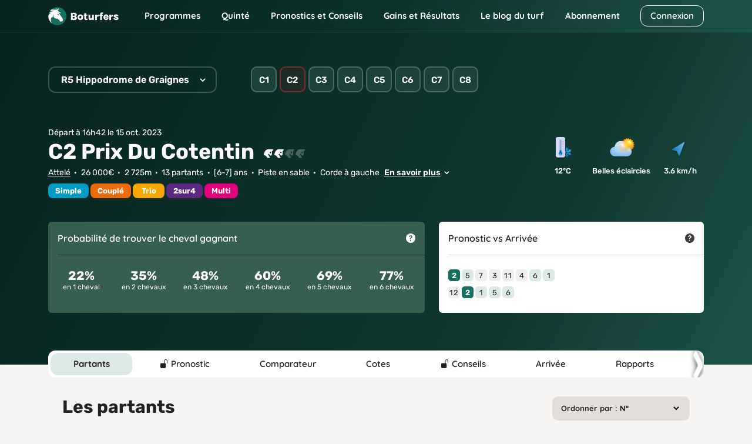

--- FILE ---
content_type: text/html; charset=UTF-8
request_url: https://www.boturfers.fr/course/911319-r5c2-prix-du-cotentin
body_size: 34149
content:
<!DOCTYPE html>
<html lang="fr">

<head>
    <meta charset="utf-8">
<meta http-equiv="Content-Type" content="text/html; charset=UTF-8">

<!-- <meta http-equiv="Cache-Control" content="no-cache"> -->
<!-- <meta http-equiv="Pragma" content="no-cache"> -->
<link rel="icon" type="image/png" href="https://www.boturfers.fr/themes/boturfer/assets/img/favicon.png">
<link rel="shortcut icon" href="https://www.boturfers.fr/themes/boturfer/assets/img/favicon.png">
<link rel="apple-touch-icon" type="image/png" href="https://www.boturfers.fr/themes/boturfer/assets/img/favicon-touch.png">
<meta name="viewport" content="width=device-width, initial-scale=1">
<script src="/themes/boturfer/assets/js/site-pre.min.js?1643540533" type="text/javascript"></script>

<style>
@font-face {font-family: 'Quicksand';font-style: normal;font-weight: 400;font-display: swap;src: url(https://fonts.gstatic.com/s/quicksand/v30/6xKtdSZaM9iE8KbpRA_hK1QN.woff2) format('woff2');unicode-range: U+0000-00FF, U+0131, U+0152-0153, U+02BB-02BC, U+02C6, U+02DA, U+02DC, U+2000-206F, U+2074, U+20AC, U+2122, U+2191, U+2193, U+2212, U+2215, U+FEFF, U+FFFD;}@font-face {font-family: 'Quicksand';font-style: normal;font-weight: 600;font-display: swap;src: url(https://fonts.gstatic.com/s/quicksand/v30/6xKtdSZaM9iE8KbpRA_hK1QN.woff2) format('woff2');unicode-range: U+0000-00FF, U+0131, U+0152-0153, U+02BB-02BC, U+02C6, U+02DA, U+02DC, U+2000-206F, U+2074, U+20AC, U+2122, U+2191, U+2193, U+2212, U+2215, U+FEFF, U+FFFD;}@font-face {font-family: 'Quicksand';font-style: normal;font-weight: 700;font-display: swap;src: url(https://fonts.gstatic.com/s/quicksand/v30/6xKtdSZaM9iE8KbpRA_hK1QN.woff2) format('woff2');unicode-range: U+0000-00FF, U+0131, U+0152-0153, U+02BB-02BC, U+02C6, U+02DA, U+02DC, U+2000-206F, U+2074, U+20AC, U+2122, U+2191, U+2193, U+2212, U+2215, U+FEFF, U+FFFD;}@font-face {font-family: 'Rubik';font-style: normal;font-weight: 400;font-display: swap;src: url(https://fonts.gstatic.com/s/rubik/v21/iJWKBXyIfDnIV7nBrXw.woff2) format('woff2');unicode-range: U+0000-00FF, U+0131, U+0152-0153, U+02BB-02BC, U+02C6, U+02DA, U+02DC, U+2000-206F, U+2074, U+20AC, U+2122, U+2191, U+2193, U+2212, U+2215, U+FEFF, U+FFFD;}@font-face {font-family: 'Rubik';font-style: normal;font-weight: 500;font-display: swap;src: url(https://fonts.gstatic.com/s/rubik/v21/iJWKBXyIfDnIV7nBrXw.woff2) format('woff2');unicode-range: U+0000-00FF, U+0131, U+0152-0153, U+02BB-02BC, U+02C6, U+02DA, U+02DC, U+2000-206F, U+2074, U+20AC, U+2122, U+2191, U+2193, U+2212, U+2215, U+FEFF, U+FFFD;}@font-face {font-family: 'Rubik';font-style: normal;font-weight: 600;font-display: swap;src: url(https://fonts.gstatic.com/s/rubik/v21/iJWKBXyIfDnIV7nBrXw.woff2) format('woff2');unicode-range: U+0000-00FF, U+0131, U+0152-0153, U+02BB-02BC, U+02C6, U+02DA, U+02DC, U+2000-206F, U+2074, U+20AC, U+2122, U+2191, U+2193, U+2212, U+2215, U+FEFF, U+FFFD;}@font-face {font-family: 'Rubik';font-style: normal;font-weight: 700;font-display: swap;src: url(https://fonts.gstatic.com/s/rubik/v21/iJWKBXyIfDnIV7nBrXw.woff2) format('woff2');unicode-range: U+0000-00FF, U+0131, U+0152-0153, U+02BB-02BC, U+02C6, U+02DA, U+02DC, U+2000-206F, U+2074, U+20AC, U+2122, U+2191, U+2193, U+2212, U+2215, U+FEFF, U+FFFD;}@font-face {font-family: 'Rubik';font-style: normal;font-weight: 800;font-display: swap;src: url(https://fonts.gstatic.com/s/rubik/v21/iJWKBXyIfDnIV7nBrXw.woff2) format('woff2');unicode-range: U+0000-00FF, U+0131, U+0152-0153, U+02BB-02BC, U+02C6, U+02DA, U+02DC, U+2000-206F, U+2074, U+20AC, U+2122, U+2191, U+2193, U+2212, U+2215, U+FEFF, U+FFFD;}
</style>
<link fetchpriority="high" rel="preload" href="/themes/boturfer/assets/img/logo/Boturfers.png" as="image">
<script src="https://challenges.cloudflare.com/turnstile/v0/api.js" async defer></script>
<script type="application/ld+json">
{
    "@context": "http://schema.org",
    "@type": "Organization",
    "name": "Boturfers",
    "logo": "https://www.boturfers.fr/themes/boturfer/assets/img/logo/Boturfers-logo-200.png",
    "url": "https://www.boturfers.fr",
    "sameAs": [
        "https://twitter.com/boturfers",
        "https://www.youtube.com/channel/UCDudc8kQ41qQHmNNrh6fV-w"
    ]
}
</script>

<script>
    var user_id = '';
    var user_data = {'user_status' : 'Inconnu', 'user_project' : '', 'user_abo' : '0'};
    
    (function(e,a,r,s,n,t,i){e.GoogleAnalyticsObject=n,e.ga=e.ga||function(){(e.ga.q=e.ga.q||[]).push(arguments)},e.ga.l=1*new Date,t=a.createElement(r),i=a.getElementsByTagName(r)[0],t.async=1,t.src="//www.google-analytics.com/analytics.js",i.parentNode.insertBefore(t,i)})(window,document,"script",0,"ga"),0<user_id.length?ga("create","UA-17665478-1",{cookieDomain:"www.boturfers.fr",userId:user_id}):ga("create","UA-17665478-1",{cookieDomain:"www.boturfers.fr"}),ga("require","linker"),ga("linker:autoLink",["www.my-safe-payment.com"]),ga("require","displayfeatures"),ga("send","pageview",{dimension1:user_data.user_status,dimension2:user_data.user_project,dimension3:user_data.user_abo});
</script>

    <title>R5C2 : Prix Du Cotentin du 15/10/2023</title>
                    <meta content="Tout ce que vous devez savoir pour faire votre pronostic pmu pour la course
                        du Prix Du Cotentin du 15/10/2023 : statistiques des partants, cotes pmu / ZeTurf, arrivée et rapports officiels." name="description" />
                    <meta content="" name="keywords" />
                    <meta content="" name="news_keywords" /><meta name="robots" content="noindex" /><link rel="canonical" href="https://www.boturfers.fr/course/911319-r5c2-prix-du-cotentin" />
                        <meta property="og:title" content="Boturfers : Pronostics PMU pour le Quinté et les courses du jour" />
                        <meta property="og:url" content="https://www.boturfers.fr" />
                        <meta property="og:type" content="website" />
                        <meta property="og:image" content="https://www.boturfers.fr/themes/boturfer/assets/img/logo/Boturfers-logo-200.png" />
                        <meta property="og:description" content="Découvrez le pronostic PMU 100 % mathématiques des Boturfers, le programme des courses pmu du jour, les courses hippiques â jouer et les meilleurs chevaux. Les statistiques des partants, les caractéristiques des hippodromes, les arrivées et tous les rapports PMU, ne cherchez plus, tout est là." />
                    
    <link rel="stylesheet" type="text/css" href="/themes/boturfer/assets/css/course.css?1768313242">
    
    <script type="application/ld+json">
    {
        "@context": "http://schema.org",
        "@type": "SportsEvent",
        "name": "Prix Du Cotentin",
        "organizer": {
            "@type": "Organization",
            "name": "PMU",
            "url": "https://www.pmu.fr"
        },          
        "eventAttendanceMode": "https://schema.org/MixedEventAttendanceMode",
        "eventStatus": "https://schema.org/EventScheduled",
        "description": "Course R5C2 du 15/10/2023",
        "startDate":"2023-10-15T10:00:00-01:00",
        "endDate":"2023-10-15T16:42:00-01:00",
        "url": "https://www.boturfers.fr/archive/course/911319-r5c2-prix-du-cotentin",
        "offers": {
              "@type": "Offer",
              "name": "non disponible",
              "availability": "OutOfStock",
              "price": "0",
              "priceCurrency": "EUR",
              "url": "https://www.boturfers.fr",
              "validFrom": "2023-10-15"
        },
        "image": "https://www.boturfers.fr/themes/boturfer/img/ICONE_hippodrome.png",
        "performer": "non disponible",
        "competitor": [
{"@type": "Thing","description": "cheval","name": "Giga Des Plaines","url": "https://www.boturfers.fr/cheval/531026-giga-des-plaines"},
{"@type": "Person","description": "jockey","name": "LEGROS M.","url": "https://www.boturfers.fr/jockey/40652-legros-m"},
{"@type": "Person","description": "entraîneur","name": "MARIE B.","url": "https://www.boturfers.fr/entraineur/37-marie-b"},
{"@type": "Thing","description": "cheval","name": "Gospel Vet","url": "https://www.boturfers.fr/cheval/606827-gospel-vet"},
{"@type": "Person","description": "jockey","name": "LE BELLER MLLE E.","url": "https://www.boturfers.fr/jockey/21747-le-beller-mlle-e"},
{"@type": "Person","description": "entraîneur","name": "LE BELLER B.","url": "https://www.boturfers.fr/entraineur/4665-le-beller-b"},
{"@type": "Thing","description": "cheval","name": "Hardy Des Landes","url": "https://www.boturfers.fr/cheval/662160-hardy-des-landes"},
{"@type": "Person","description": "jockey","name": "HARDY S.","url": "https://www.boturfers.fr/jockey/38-hardy-s"},
{"@type": "Person","description": "entraîneur","name": "HARDY S.","url": "https://www.boturfers.fr/entraineur/461-hardy-s"},
{"@type": "Thing","description": "cheval","name": "Dante Godiva","url": "https://www.boturfers.fr/cheval/914484-dante-godiva"},
{"@type": "Person","description": "jockey","name": "TERRY C.","url": "https://www.boturfers.fr/jockey/15563-terry-c"},
{"@type": "Person","description": "entraîneur","name": "TERRY F.","url": "https://www.boturfers.fr/entraineur/447-terry-f"},
{"@type": "Thing","description": "cheval","name": "Gucci De Barb","url": "https://www.boturfers.fr/cheval/927911-gucci-de-barb"},
{"@type": "Person","description": "jockey","name": "DAUGEARD PH.","url": "https://www.boturfers.fr/jockey/2-daugeard-ph"},
{"@type": "Person","description": "entraîneur","name": "DAUGEARD PH.","url": "https://www.boturfers.fr/entraineur/2-daugeard-ph"},
{"@type": "Thing","description": "cheval","name": "Hirondelle Fee","url": "https://www.boturfers.fr/cheval/660129-hirondelle-fee"},
{"@type": "Person","description": "jockey","name": "DELACOUR G.","url": "https://www.boturfers.fr/jockey/117-delacour-g"},
{"@type": "Person","description": "entraîneur","name": "DELACOUR G.","url": "https://www.boturfers.fr/entraineur/120-delacour-g"},
{"@type": "Thing","description": "cheval","name": "Gogo Des Malberaux","url": "https://www.boturfers.fr/cheval/561531-gogo-des-malberaux"},
{"@type": "Person","description": "jockey","name": "THOMAIN D.","url": "https://www.boturfers.fr/jockey/86-thomain-d"},
{"@type": "Person","description": "entraîneur","name": "DELAROCHE D.","url": "https://www.boturfers.fr/entraineur/25-delaroche-d"},
{"@type": "Thing","description": "cheval","name": "Genial Haufor","url": "https://www.boturfers.fr/cheval/562389-genial-haufor"},
{"@type": "Person","description": "jockey","name": "LECANU F.","url": "https://www.boturfers.fr/jockey/35-lecanu-f"},
{"@type": "Person","description": "entraîneur","name": "VARIN M.","url": "https://www.boturfers.fr/entraineur/15579-varin-m"},
{"@type": "Thing","description": "cheval","name": "Golden Slipper","url": "https://www.boturfers.fr/cheval/682090-golden-slipper"},
{"@type": "Person","description": "jockey","name": "COIGNARD M.","url": "https://www.boturfers.fr/jockey/28394-coignard-m"},
{"@type": "Person","description": "entraîneur","name": "MARY P.E.","url": "https://www.boturfers.fr/entraineur/15502-mary-p-e"},
{"@type": "Thing","description": "cheval","name": "Mad Princess","url": "https://www.boturfers.fr/cheval/598978-mad-princess"},
{"@type": "Person","description": "jockey","name": "BAUDE S.","url": "https://www.boturfers.fr/jockey/61-baude-s"},
{"@type": "Person","description": "entraîneur","name": "CORBANIE J.","url": "https://www.boturfers.fr/entraineur/2157-corbanie-j"},
{"@type": "Thing","description": "cheval","name": "Hopeness","url": "https://www.boturfers.fr/cheval/608168-hopeness"},
{"@type": "Person","description": "jockey","name": "COLLETTE A.","url": "https://www.boturfers.fr/jockey/15000-collette-a"},
{"@type": "Person","description": "entraîneur","name": "MICHARDIERE B.","url": "https://www.boturfers.fr/entraineur/15583-michardiere-b"},
{"@type": "Thing","description": "cheval","name": "Silver Bullit","url": "https://www.boturfers.fr/cheval/751795-silver-bullit"},
{"@type": "Person","description": "jockey","name": "LE BELLER T.","url": "https://www.boturfers.fr/jockey/5953-le-beller-t"},
{"@type": "Person","description": "entraîneur","name": "CORBANIE J.","url": "https://www.boturfers.fr/entraineur/2157-corbanie-j"},
{"@type": "Thing","description": "cheval","name": "Halma D'Amer","url": "https://www.boturfers.fr/cheval/674965-halma-d-amer"},
{"@type": "Person","description": "jockey","name": "ERNAULT S.","url": "https://www.boturfers.fr/jockey/464-ernault-s"},
{"@type": "Person","description": "entraîneur","name": "DREUX C.","url": "https://www.boturfers.fr/entraineur/7193-dreux-c"},
{"@type": "Thing","description": "cheval","name": "Gala D'Artiste","url": "https://www.boturfers.fr/cheval/525222-gala-d-artiste"},
{"@type": "Person","description": "jockey","name": "MAILLARD J. M.","url": "https://www.boturfers.fr/jockey/1443-maillard-j-m"},
{"@type": "Person","description": "entraîneur","name": "DAUGEARD PH.","url": "https://www.boturfers.fr/entraineur/2-daugeard-ph"}],
        "location": {
            "@type": "StadiumOrArena",
            "image":"https://www.boturfers.fr/themes/boturfer/img/ICONE_hippodrome.png",
            "name": "Hippodrome de Graignes",
            "url": "https://www.boturfers.fr/hippodrome/114-graignes",
            "priceRange": "non disponible",
            "telephone": "non disponible",
            "address": { 
              "@type": "PostalAddress",
              "addressCountry": "FRANCE",
              "addressLocality": "Graignes"
          }
        }
    }
    </script>
    
    
</head>

<body>
    <header>
                        <div class="smartbanner smartbanner-android" id="banner-android">
                <div class="smartbanner-container"><a href="javascript:void(0);" class="smartbanner-close" id="close-android">×</a><span
                        class="smartbanner-icon" style="background-image: url('/themes/boturfer/assets/img/logo/Boturfers-logo-200.png')"></span>
                    <div class="smartbanner-info">
                        <div class="smartbanner-title">Boturfers</div>
                        <div>
                            <span class="star-mobile"></span>
                            <span class="star-mobile"></span>
                            <span class="star-mobile"></span>
                            <span class="star-mobile"></span>
                            <span class="star-mobile"></span>
                        </div>
                        <span>Télécharger l'application gratuite</span></div>
                    <a href="https://play.google.com/store/apps/details?id=fr.iiiaaa.boturfers" class="smartbanner-button"><span
                            class="smartbanner-button-text">INSTALLER</span></a></div>
            </div>
                <nav class="navbar navbar-expand-lg navbar-dark">
        <div class="container">
            <div>
                <button on="tap:AMP.setState({navbar_toggler: !navbar_toggler, blog_menu: 0, cnx_menu: 0})" class="navbar-toggler" type="button" data-bs-toggle="collapse" data-bs-target="#navbarMenu, #cnxNav" aria-controls="navbarMenu, cnxNav" aria-expanded="false" aria-label="Toggle navigation">
                    <span class="navbar-toggler-icon"></span>
                </button>
                <a class="navbar-brand" href="/" title="Boturfers : des pronostics 100% mathematiques">
                    <img src="https://www.boturfers.fr/themes/boturfer/assets/img/logo/Boturfers.png" alt="Boturfers logo" width="120" height="31" class="d-inline-block">
                </a>
            </div>
                                <a class="btn btn-outline-white minw-unset order-sm-3" href="/connexion" id="cnxBtn" style="width: 108px;height: 36.5px;">Connexion</a>
                        <div class="collapse navbar-collapse" id="navbarSticky">
                <ul class="navbar-nav">
                    <li class="nav-item drop home-menu">
                        <span data-o="Lw==" title="Boturfers, le pronostic PMU 100 % mathématiques" class="obflink nav-link" style="--icon:url('/themes/boturfer/assets/img/icons/home.svg')">Accueil</span>                    </li>
                    <li class="nav-item dropdown drop">
                        <a on="tap:AMP.setState({prgm_menu: !prgm_menu, quinte_menu: 0, pronos_menu: 0, gainsres_menu: 0, blog_menu: 0, cnx_menu: 0})" class="nav-link dropdown-toggle" href="#" id="prgmDropdown" role="button" data-bs-toggle="dropdown" aria-expanded="false" style="--icon:url('https://www.boturfers.fr/themes/boturfer/assets/img/icons/calendar.svg')">
                            Programmes
                        </a>
                        <ul [class]="prgm_menu ? 'dropdown-menu show' : 'dropdown-menu'" class="dropdown-menu" aria-labelledby="prgmDropdown" title="Programmes">
                            <li><a class="dropdown-item" href="https://www.boturfers.fr/programme-pmu-du-jour" title="Prono hippique, quinté et actualité des courses du 23/01/2026" >Programme du jour</a></li>
                            <li><a class="dropdown-item" href="https://www.boturfers.fr/programme-pmu-demain" title="Quinté du jour et pronostic pmu du 24/01/2026" >Programme de demain</a></li>
                            <li><a class="dropdown-item" href="https://www.boturfers.fr/programme-pmu-hier" title="Prono hippique, quinté et actualité des courses du 22/01/2026" >Programme d'hier</a></li>
                        </ul>
                    </li>
                    <li class="nav-item dropdown drop">
                        <a on="tap:AMP.setState({quinte_menu: !quinte_menu, prgm_menu: 0, pronos_menu: 0, gainsres_menu: 0, blog_menu: 0, cnx_menu: 0})" class="nav-link dropdown-toggle" href="#" id="quinteDropdown" role="button" data-bs-toggle="dropdown" aria-expanded="false" style="--icon:url('https://www.boturfers.fr/themes/boturfer/assets/img/icons/quinte-menu.svg')">
                            Quinté
                        </a>
                        <ul [class]="quinte_menu ? 'dropdown-menu show' : 'dropdown-menu'" class="dropdown-menu" aria-labelledby="quinteDropdown" title="Quinté">
                            <li>
                                <span class="dropdown-item open">Quinté du jour</span>
                                <ul class="submenu">
                                    <li><a class="dropdown-item" href="https://www.boturfers.fr/quinte-du-jour" title="Analyse du Quinté du jour à DEAUVILLE" >Analyse</a></li>
                                    <li><a class="dropdown-item" href="https://www.boturfers.fr/quinte-du-jour/partant" title="Les partants de la course pmu R1C8 du 23/01/2026" >Partants</a></li>
                                    <li><a class="dropdown-item" href="https://www.boturfers.fr/quinte-du-jour/statistiques" title="Statistiques sur les courses de quinté : réussir le quinté du jour" >Statistiques</a></li>
                                    <li><a class="dropdown-item" href="https://www.boturfers.fr/quinte-du-jour/pronostic" title="Pronostic du quinté le 23/01/2026" >Pronostic</a></li>
                                    <li><a class="dropdown-item" href="https://www.boturfers.fr/quinte-du-jour/presse" title="Pronostics de la presse PMU pour le Quinté du jour : synthèse de la presse" >Presse</a></li>
                                    <li><a class="dropdown-item" href="https://www.boturfers.fr/quinte-du-jour/cote" title="Les Cotes Officielles pour le Quinté du Jour à DEAUVILLE" >Cotes</a></li>
                                    <li><a class="dropdown-item" href="https://www.boturfers.fr/quinte-du-jour/conseils" title="Les Conseils pour le Quinté du Jour à DEAUVILLE" >Conseils</a></li>
                                    <li><a class="dropdown-item" href="https://www.boturfers.fr/quinte-du-jour/arrivee" title="Arrivée du quinté dans la course R1C8 du 2026/01/23" >Arrivée</a></li>
                                    <li><a class="dropdown-item" href="https://www.boturfers.fr/quinte-du-jour/rapport" title="Rapports PMU officiels du quinté du 15/10/2023" >Rapports</a></li>
                                </ul>
                            </li>
                            <li class="hr"><hr class="dropdown-divider"></li>
                            <li><a class="dropdown-item" href="https://www.boturfers.fr/quinte-de-demain" title="Quinté de demain : partants, pronostics et statistiques" >Quinté de demain</a></li>
                            <li class="hr"><hr class="dropdown-divider"></li>
                            <li><a class="dropdown-item" href="https://www.boturfers.fr/quinte-d-hier" title="Quinté d'hier : arrivée et rapports du Prix Andre Meunier" >Quinté d'hier</a></li>
                        </ul>
                    </li>
                    <li class="nav-item dropdown drop">
                        <a on="tap:AMP.setState({pronos_menu: !pronos_menu, prgm_menu: 0, quinte_menu: 0, gainsres_menu: 0, blog_menu: 0, cnx_menu: 0})" class="nav-link dropdown-toggle" href="#" id="pronosDropdown" role="button" data-bs-toggle="dropdown" aria-expanded="false" style="--icon:url('https://www.boturfers.fr/themes/boturfer/assets/img/icons/curve.svg')">
                            Pronostics et Conseils
                        </a>
                        <ul [class]="pronos_menu ? 'dropdown-menu show' : 'dropdown-menu'" class="dropdown-menu" aria-labelledby="pronosDropdown" title="Nos pronostics et Conseils">
                            <li><a class="dropdown-item" href="https://www.boturfers.fr/pronostic-pmu-du-jour" title="Pronostics pmu de toutes les courses du jour" >Pronostics du jour</a></li>
                            <li><a class="dropdown-item" href="https://www.boturfers.fr/meilleur-pronostic-pmu" title="Les Meilleurs Pronostics PMU du Jour" >Meilleurs pronostics</a></li>
                            <li><a class="dropdown-item" href="https://www.boturfers.fr/tuyaux-du-jour" title="Pronostic pmu : les tuyaux du jour, les meilleurs bases et les coups sûrs pour gagner au pmu" >Tuyaux du jour</a></li>
                            <li><a href="/conseils" title="Conseils de jeu Boturfers" class="dropdown-item">Conseils de jeu</a></li>
                        </ul>
                    </li>
                    <li class="nav-item dropdown drop">
                        <a on="tap:AMP.setState({gainsres_menu: !gainsres_menu, prgm_menu: 0, quinte_menu: 0, pronos_menu: 0, blog_menu: 0, cnx_menu: 0})" class="nav-link dropdown-toggle" href="#" id="gainsresDropdown" role="button" data-bs-toggle="dropdown" aria-expanded="false" style="--icon:url('https://www.boturfers.fr/themes/boturfer/assets/img/icons/trophy.svg')">
                            Gains et Résultats
                        </a>
                        <ul [class]="gainsres_menu ? 'dropdown-menu show' : 'dropdown-menu'" class="dropdown-menu" aria-labelledby="gainsresDropdown" title="Gains et Résultats">
                            <li><a class="dropdown-item" href="https://www.boturfers.fr/gains" title="Des Gains PMU Incroyables avec Nos Pronos !" >Gains</a></li>
                            <li><a class="dropdown-item" href="https://www.boturfers.fr/resultats" title="Résultats des pronostics hippiques en simple gagnant et placé, couplé gagnant et placé" >Résultats</a></li>
                        </ul>
                    </li>
                </ul>
            </div>
            <div [class]="navbar_toggler ? 'collapse navbar-collapse show' : 'collapse navbar-collapse'" class="collapse navbar-collapse" id="navbarMenu">
                <ul class="navbar-nav me-auto">
                    <li class="nav-item dropdown">
                        <a on="tap:AMP.setState({blog_menu: !blog_menu, prgm_menu: 0, quinte_menu: 0, pronos_menu: 0, gainsres_menu: 0, cnx_menu: 0})" class="nav-link dropdown-toggle" href="#" id="blogDropdown" role="button" data-bs-toggle="dropdown" aria-expanded="false">
                            Le blog du turf
                        </a>
                        <ul [class]="blog_menu ? 'dropdown-menu show' : 'dropdown-menu'" class="dropdown-menu" aria-labelledby="blogDropdown" title="Le blog du turf">
                            <li><a class="dropdown-item" href="https://www.boturfers.fr/blog" title="Le blog Boturfers : conseils, analyses, méthodes de turf" >Comprendre le turf</a></li>

                        </ul>
                    </li>
                    <li class="nav-item">
                        <a class="nav-link" href="https://www.boturfers.fr/tarifs" title="Boturfers : Services et Abonnements" >Abonnement</a>
                    </li>
                </ul>
            </div>
        </div>
    </nav>

</header>

    <div class="jumbotop">
        <div class="container">
            <div class="row">
                <div class="col col-sm-auto">
                    <div class="dropdown">
                        <button class="dropdown-toggle fs-16px fs-dsm-15px fw-600 br-12" id="dropdownReu" data-bs-toggle="dropdown" aria-expanded="false">
                            R5 Hippodrome de Graignes                        </button>
                        <ul class="dropdown-menu reunions-tabs" aria-labelledby="dropdownReu">
                                                                                                <li class="dropdown-item br-12 bg-white finished ">
                                        <a class="nav-inner br-10" href="/archive/course/911265-r1c1-prix-de-la-chapelle">
                                            <div class="rx br-10"><div class="reu fw-700 fs-15px">R1</div></div> <div class="name fw-600 fs-15px fs-dsm-14px" data-status="Terminée">Paris-Longchamp</div>
                                        </a>
                                    </li>
                                                                                                                                <li class="dropdown-item br-12 bg-white finished ">
                                        <a class="nav-inner br-10" href="/archive/course/911496-r2c1-prix-wo-che-handicap">
                                            <div class="rx br-10"><div class="reu fw-700 fs-15px">R2</div></div> <div class="name fw-600 fs-15px fs-dsm-14px" data-status="Terminée">Sha Tin (Hong-Kong)</div>
                                        </a>
                                    </li>
                                                                                                                                <li class="dropdown-item br-12 bg-white finished ">
                                        <a class="nav-inner br-10" href="/archive/course/911292-r3c1-prix-torrestrella">
                                            <div class="rx br-10"><div class="reu fw-700 fs-15px">R3</div></div> <div class="name fw-600 fs-15px fs-dsm-14px" data-status="Terminée">Bordeaux Le Bouscat</div>
                                        </a>
                                    </li>
                                                                                                                                <li class="dropdown-item br-12 bg-white finished ">
                                        <a class="nav-inner br-10" href="/archive/course/911340-r4c1-prix-bmw-edenauto-premium-agen">
                                            <div class="rx br-10"><div class="reu fw-700 fs-15px">R4</div></div> <div class="name fw-600 fs-15px fs-dsm-14px" data-status="Terminée">Agen</div>
                                        </a>
                                    </li>
                                                                                                                                                                                            <li class="dropdown-item br-12 bg-white finished ">
                                        <a class="nav-inner br-10" href="/archive/course/911433-r7c1-prix-dance-industries-881-handicap">
                                            <div class="rx br-10"><div class="reu fw-700 fs-15px">R7</div></div> <div class="name fw-600 fs-15px fs-dsm-14px" data-status="Terminée">Geraldton (Australie)</div>
                                        </a>
                                    </li>
                                                                                    </ul>
                    </div>
                </div>
                <div class="col">
                    <div class="crs-btns ms-lg-4" data-scroll-x="true" data-scroll-indicators="true">
                                                                                    <a href="/archive/course/911316-r5c1-prix-aurelien-ternisien" title="Toutes les infos sur la course C1 : Prix Aurelien Ternisien">
                                    C1                                </a>
                                                                                                                <span class="active" title="Toutes les infos sur la course C2 : Prix Du Cotentin" data-scroll-into-view="true">
                                    C2                                </span>
                                                                                                                <a href="/archive/course/911322-r5c3-prix-gan-assurances-coutances" title="Toutes les infos sur la course C3 : Prix Gan Assurances Coutances">
                                    C3                                </a>
                                                                                                                <a href="/archive/course/911325-r5c4-prix-intermarche" title="Toutes les infos sur la course C4 : Prix Intermarche">
                                    C4                                </a>
                                                                                                                <a href="/archive/course/911328-r5c5-prix-24h-au-trot" title="Toutes les infos sur la course C5 : Prix 24h Au Trot">
                                    C5                                </a>
                                                                                                                <a href="/archive/course/911331-r5c6-prix-jean-levesque" title="Toutes les infos sur la course C6 : Prix Jean Levesque">
                                    C6                                </a>
                                                                                                                <a href="/archive/course/911334-r5c7-prix-pierre-drion" title="Toutes les infos sur la course C7 : Prix Pierre Drion">
                                    C7                                </a>
                                                                                                                <a href="/archive/course/911337-r5c8-prix-florence-lecellier" title="Toutes les infos sur la course C8 : Prix Florence Lecellier">
                                    C8                                </a>
                                                                        </div>
                </div>
            </div>

            <div class="row justify-content-between">
                <div class="col-auto mt-3 mt-sm-6">
                    <div class="dep fs-dsm-13px mb-1 mb-sm-0">Départ à 16h42 le 15 oct. 2023</div>
                                                                                <h1 class="title fw-700 fs-36px fs-dsm-26px w-100 mb-2 mb-sm-1">C2 Prix Du Cotentin<span class="me-3"></span><span class="bubble diff-jouable" data-text="Difficulté : jouable"><img class="diff-white" src="https://www.boturfers.fr/themes/boturfer/assets/img/diff-jouable.svg"></span></h1>

                    <div class="dot-separated">
                        <span><a href="/course-attele-du-jour" title="Toutes les courses d'attelé du jour" class="link-white">Attelé</a></span><span>26&nbsp;000€</span><span>2&nbsp;725m</span><span>13 partants</span><span>[6-7] ans</span><span>Piste en sable</span><span>Corde à gauche</span>&nbsp;<a class="read-more link-white hidden-end fw-600 fs-14px" data-bs-toggle="collapse" href="#read-more-condition" role="button" aria-expanded="false" aria-controls="read-more-condition">En savoir plus</a>
                    </div>
                    <div class="collapse mt-2" id="read-more-condition">
                        Pour 6 et 7 ans, n'ayant pas gagné 129.000. Sont seuls admis à participer à cette épreuve les chevaux n'ayant pas, dans les 12 mois précédant la course, été classés, au trot attelé, 1er, 2ème ou 3ème d'une épreuve de Groupe I ou 1er d'une<br>
                        26.000 Euros - Attelé. - Course Européenne, Course D, Départ à l'Autostart, 2.725 mètres.<br>
                    </div>
                    <div class="paris">
                                                    <span class="pari pari-sm pari-simple" data-letter="Simple"></span>
                                                    <span class="pari pari-sm pari-couple" data-letter="Couplé"></span>
                                                    <span class="pari pari-sm pari-trio" data-letter="Trio"></span>
                                                    <span class="pari pari-sm pari-2sur4" data-letter="2sur4"></span>
                                                    <span class="pari pari-sm pari-multi" data-letter="Multi"></span>
                                            </div>
                </div>
                <div class="col-auto d-flex align-items-center">
                                            <div class="meteo fw-500 fs-13px">
                            <div class="temp">
                                <div class="meteo-pict temp-pict temp-low"></div>
                                <div class="text">12°C</div>
                            </div>
                            <div class="clouds">
                                <div class="meteo-pict clouds-pict" style="--bg:url('/themes/boturfer/assets/img/weather/1cloud_norain.png')"></div>
                                <div class="text">Belles éclaircies</div>
                            </div>
                            <div class="wind">
                                <div class="wind-wrap"><div class="wind-dir" style="--rotation:40deg" title="Direction du vent: Nord-est"></div></div>
                                <div class="text">3.6 km/h</div>
                            </div>
                        </div>
                                    </div>
            </div>

            <div class="probatop">
                <div class="row mb-2">
                    <div class="col-sm-7 mt-2">
                        <div class="card mt-5 bg bg-darkgreen brd-none">
                            <div class="card-header bg-none offset-line fs-16px">
                                <div class="header">
                                    <span class="lab ff-2nd fw-600">Probabilité de trouver le cheval gagnant</span>
                                    <span class="help-icon help-icon-white" data-bs-toggle="modal" data-bs-target="#helpProbaCheval"></span>
                                </div>
                            </div>
                            <div class="card-body">
                                <div class="row proba6">
                                                                            <div class="col-4 col-lg-2 fs-12px">
                                            <div class="lh-1 fw-700 fs-21px">22%</div>
                                            en 1 cheval                                        </div>
                                                                                                                    <div class="col-4 col-lg-2 fs-12px">
                                            <div class="lh-1 fw-700 fs-21px">35%</div>
                                            en 2 chevaux                                        </div>
                                                                                                                    <div class="col-4 col-lg-2 fs-12px">
                                            <div class="lh-1 fw-700 fs-21px">48%</div>
                                            en 3 chevaux                                        </div>
                                                                                    <div class="offset-line offset-line-light-black d-lg-none" style="height:20px"></div>
                                                                                                                    <div class="col-4 col-lg-2 fs-12px">
                                            <div class="lh-1 fw-700 fs-21px">60%</div>
                                            en 4 chevaux                                        </div>
                                                                                                                    <div class="col-4 col-lg-2 fs-12px">
                                            <div class="lh-1 fw-700 fs-21px">69%</div>
                                            en 5 chevaux                                        </div>
                                                                                                                    <div class="col-4 col-lg-2 fs-12px">
                                            <div class="lh-1 fw-700 fs-21px">77%</div>
                                            en 6 chevaux                                        </div>
                                                                                                            </div>
                            </div>
                        </div>
                        <div class="modal fade" id="helpProbaCheval" tabindex="-1" aria-labelledby="helpProbaChevalLabel" aria-hidden="true">
                            <div class="modal-dialog modal-dialog-centered">
                                <div class="modal-content">
                                    <div class="modal-header">
                                        <div class="modal-title" id="helpProbaChevalLabel">Probabilité de trouver le cheval gagnant</div>
                                        <button type="button" class="btn-close" data-bs-dismiss="modal" aria-label="Close"></button>
                                    </div>
                                    <div class="modal-body">
                                                                                    <p>En pariant uniquement sur Gospel Vet vous avez 19 % de réussite dans un jeu simple gagnant. En ajoutant Gucci De Barb, notre deuxième cheval, vous  portez vos chances de gain à 33 %. Cette échelle vous permet donc de calculer combien de partants de notre prono vous devez conserver pour remporter votre pari simple gagnant. A vous de faire le bon compromis entre mise et rapport, en vous appuyant pour cela sur les performances des partants.</p>
                                                                            </div>
                                </div>
                            </div>
                        </div>
                    </div>
                    <div class="col-sm-5 mt-2">
                        <div class="card mt-3 mt-sm-5 bg bg-white brd-none">
                            <div class="card-header bg-none offset-line fs-16px">
                                <div class="header">
                                                                            <span class="lab ff-2nd fw-600">Pronostic vs Arrivée</span><span class="help-icon" data-bs-toggle="modal" data-bs-target="#helpPronoArrivee"></span>
                                                                    </div>
                            </div>
                            <div class="card-body">
                                                                                                                                                        <div class="prono">
                                                <a href="#pronostic" class="link-tab link" title="Voir le détail du pronostic">
                                                                                                            <span class="badge won">2</span>
                                                                                                            <span class="badge pos">5</span>
                                                                                                            <span class="badge">7</span>
                                                                                                            <span class="badge">3</span>
                                                                                                            <span class="badge">11</span>
                                                                                                            <span class="badge">4</span>
                                                                                                            <span class="badge pos">6</span>
                                                                                                            <span class="badge pos">1</span>
                                                                                                    </a>
                                            </div>
                                                                                <div class="finish prono">
                                            <a href="#arrivee" class="link-tab link" title="Voir le détail du pronostic">
                                                                                                    <span class="badge">12</span>
                                                                                                    <span class="badge won">2</span>
                                                                                                    <span class="badge pos">1</span>
                                                                                                    <span class="badge pos">5</span>
                                                                                                    <span class="badge pos">6</span>
                                                                                            </a>
                                        </div>
                                                                                                </div>
                        </div>
                        <div class="modal fade" id="helpPronoArrivee" tabindex="-1" aria-labelledby="helpPronoArriveeLabel" aria-hidden="true">
    <div class="modal-dialog modal-dialog-centered">
        <div class="modal-content">
            <div class="modal-header">
                <div class="modal-title" id="helpPronoArriveeLabel">Mode de coloration des pronostics / arrivée</div>
                <button type="button" class="btn-close" data-bs-dismiss="modal" aria-label="Close"></button>
            </div>
            <div class="modal-body">
                <div class="prono">
                    <span class="badge won">&nbsp;</span> signifie que le cheval était parmi les 3 premiers chevaux de notre pronostic et a terminé placé
                </div>
                <div class="prono">
                    <span class="badge pos">&nbsp;</span> signifie que le cheval était cité dans notre pronostic et a terminé dans les 5 premiers
                </div>
            </div>
        </div>
    </div>
</div>                    </div>
                </div>
            </div>
        </div>
    </div>

    <div class="follow-jumbo">
        <div class="container blue-tabs">
            <div class="navs">
                <ul class="nav nav-pills pb-0 slider-dlg br-12 ff-2nd fs-16px fs-dsm-15px" role="tablist" data-scroll-x="true" data-scroll-indicators="true">
                    <li class="nav-item" role="presentation" data-scroll-into-view="true">
                        <button class="nav-link active" id="partants-tab" data-bs-toggle="tab" data-bs-target="#partants" role="tab" aria-controls="partants" aria-selected="true">Partants</button>
                    </li>
                    <li class="nav-item" role="presentation" data-scroll-into-view="true">
                        <button class="nav-link" id="pronostic-tab" data-bs-toggle="tab" data-bs-target="#pronostic" role="tab" aria-controls="pronostic" aria-selected="false">
                            <i class="bi bi-unlock-fill"></i>&nbsp;Pronostic
                        </button>
                    </li>
                    <li class="nav-item" role="presentation" data-scroll-into-view="true">
                        <button class="nav-link" id="comparateur-tab" data-bs-toggle="tab" data-bs-target="#comparateur" role="tab" aria-controls="comparateur" aria-selected="false">Comparateur</button>
                    </li>
                    <li class="nav-item" role="presentation" data-scroll-into-view="true">
                        <button class="nav-link" id="cotes-tab" data-bs-toggle="tab" data-bs-target="#cotes" role="tab" aria-controls="cotes" aria-selected="false">Cotes</button>
                    </li>
                    <li class="nav-item" role="presentation" data-scroll-into-view="true">
                        <button class="nav-link" id="conseils-tab" data-bs-toggle="tab" data-bs-target="#conseils" role="tab" aria-controls="conseils" aria-selected="false">
                            <i class="bi bi-unlock-fill"></i>&nbsp;Conseils
                        </button>
                    </li>
                    <li class="nav-item" role="presentation" data-scroll-into-view="true">
                        <button class="nav-link" id="arrivee-tab" data-bs-toggle="tab" data-bs-target="#arrivee" role="tab" aria-controls="arrivee" aria-selected="false">Arrivée</button>
                    </li>
                    <li class="nav-item" role="presentation" data-scroll-into-view="true">
                        <button class="nav-link" id="rapports-tab" data-bs-toggle="tab" data-bs-target="#rapports" role="tab" aria-controls="rapports" aria-selected="false">Rapports</button>
                    </li>
                </ul>
            </div>
        </div>

        <div class="inner px-0 px-sm-4">
            <div class="container">
                <div class="tab-content mt-5 mb-5">

                    <div class="tab-pane fade show active" id="partants" role="tabpanel" aria-labelledby="partants-tab">
                        <div class="row">
                            <div class="col-auto">
                                <h2 class="title fw-700 fs-30px fs-dsm-24px mb-5">Les partants</h2>
                            </div>
                            <div class="col">
                                <div class="ms-auto select-container wfc br-10 ff-2nd fw-700 fs-13px txt-primary">
                                    <label for="tri-select">Ordonner par :</label>
                                    <select name="list-tri" id="tri-select" class="select-reset fw-700">
                                        <option value="numero">N°</option>
                                        <option value="cf-cheval">CF Cheval</option>
                                        <option value="cf-jockey">CF Jockey</option>
                                        <option value="cf-coach">CF Entraîneur</option>
                                        <option value="cr-cheval">CR Cheval</option>
                                        <option value="cr-jockey">CR Jockey</option>
                                        <option value="cr-coach">CR Entraîneur</option>
                                        <option value="ap-corde">AP Corde</option>
                                        <option value="ap-sol">AP Sol</option>
                                        <option value="ap-distance">AP Distance</option>
                                    </select>
                                </div>
                            </div>
                        </div>

                        <div class="table-responsive shadow-blur-eq br-4" data-scroll-x="true" data-mouse-drag="true">
                            <table class="table data">
                                <thead class="radius-top">
                                    <tr class="ff-2nd fw-700 fs-14px">
                                        <th scope="col" class="num affix">N°</th>
<th class="tl bs">Cheval <div class="fw-600 fs-12px">Musique</div></th>
<th>S/A</th>
<th class="tl bs">Jockey <div class="fw-600 fs-12px">Entraîneur</div></th>
<th>C/E <div class="fw-600 fs-12px">C/J</div></th>                                        <th class="bs">Coeff. de forme <div class="fw-600 fs-12px">Cheval/Jockey/Entraîneur</div></th>
                                        <th class="bs">Coeff. de réussite <div class="fw-600 fs-12px">Cheval/Jockey/Entraîneur</div></th>
                                        <th class="bs">Appétence <div class="fw-600 fs-12px">Corde/Sol/Distance</div></th>
                                    </tr>
                                </thead>
                                <tbody class="radius-bottom" id="heatbody">

                                                                                                            
                                                                            <tr>
                                                                    <th scope="row" class="num affix fw-700 fs-13px">
            1        <img class="casaque" src="https://www.boturfers.fr/cache/img/casaques/ICONE_casaque.png" alt="Casaque du jockey de Giga Des Plaines">
</th>
<td class="tl lg fs-13px">
    <div class="size-m">
        <a href="/cheval/531026-giga-des-plaines" title="Fiche des statistiques du cheval Giga Des Plaines" class="link fs-15px fw-600">Giga Des Plaines</a>
                <span class="icon icon-short" style="--icon:url('/themes/boturfer/assets/img/icons/carac-defer.png')"></span><span class="icon" style="--icon:url('/themes/boturfer/assets/img/icons/carac-defer.png')"></span>
                                                            </div>
    4a 3a 2a 9a 4a 9a 7a 8a 4a (22) 6a 5a 5a</td>
<td class="lg">F7</td>
<td class="tl">
    <div class="size-s">
        <a href="/jockey/40652-legros-m" title="Fiche des statistiques du jockey LEGROS M." class="link fs-14px fw-600">Legros M.</a>                    </div>
    <a href="/entraineur/37-marie-b" title="Fiche des statistiques de l'entraîneur MARIE B." class="link lg fs-13px">Marie B.</a>        </td>
<td class="lg fs-12px">
    <div class="fw-700">
        1/1    </div>
    2/2</td>                                            <td>
                                                <div class="heatline">
                                                    <span class="heat heatmr">5,4</span>
                                                    <span class="heat heatmr">2,0</span>
                                                    <span class="heat">4,8</span>
                                                </div>
                                            </td>
                                            <td>
                                                <div class="heatline">
                                                    <span class="heat heatmr">0,0</span>
                                                    <span class="heat heatmr">5,1</span>
                                                    <span class="heat">3,4</span>
                                                </div>
                                            </td>
                                            <td>
                                                <div class="heatline">
                                                    <span class="heat heatmr">2,9</span>
                                                    <span class="heat heatmr">0,0</span>
                                                    <span class="heat">7,4</span>
                                                </div>
                                            </td>
                                        </tr>
                                                                            <tr>
                                                                    <th scope="row" class="num affix fw-700 fs-13px">
            2        <img class="casaque" src="https://www.boturfers.fr/cache/img/casaques/ICONE_casaque.png" alt="Casaque du jockey de Gospel Vet">
</th>
<td class="tl lg fs-13px">
    <div class="size-m">
        <a href="/cheval/606827-gospel-vet" title="Fiche des statistiques du cheval Gospel Vet" class="link fs-15px fw-600">Gospel Vet</a>
                <span class="icon icon-short" style="--icon:url('/themes/boturfer/assets/img/icons/carac-defer.png')"></span><span class="icon" style="--icon:url('/themes/boturfer/assets/img/icons/carac-defer.png')"></span>
                                                            </div>
    2a 7a 1a 5a 3a 1a 3a 9a 5a 0a 3a 7a </td>
<td class="lg">H7</td>
<td class="tl">
    <div class="size-s">
        <a href="/jockey/21747-le-beller-mlle-e" title="Fiche des statistiques du jockey LE BELLER MLLE E." class="link fs-14px fw-600">Le Beller Mlle E.</a>                    </div>
    <a href="/entraineur/4665-le-beller-b" title="Fiche des statistiques de l'entraîneur LE BELLER B." class="link lg fs-13px">Le Beller B.</a>        </td>
<td class="lg fs-12px">
    <div class="fw-700">
        1/1    </div>
    1/1</td>                                            <td>
                                                <div class="heatline">
                                                    <span class="heat heatmr">10</span>
                                                    <span class="heat heatmr">2,6</span>
                                                    <span class="heat">10</span>
                                                </div>
                                            </td>
                                            <td>
                                                <div class="heatline">
                                                    <span class="heat heatmr">5,0</span>
                                                    <span class="heat heatmr">5,3</span>
                                                    <span class="heat">8,0</span>
                                                </div>
                                            </td>
                                            <td>
                                                <div class="heatline">
                                                    <span class="heat heatmr">5,9</span>
                                                    <span class="heat heatmr">2,7</span>
                                                    <span class="heat">10</span>
                                                </div>
                                            </td>
                                        </tr>
                                                                            <tr>
                                                                    <th scope="row" class="num affix fw-700 fs-13px">
            3        <img class="casaque" src="https://www.boturfers.fr/cache/img/casaques/ICONE_casaque.png" alt="Casaque du jockey de Hardy Des Landes">
</th>
<td class="tl lg fs-13px">
    <div class="size-m">
        <a href="/cheval/662160-hardy-des-landes" title="Fiche des statistiques du cheval Hardy Des Landes" class="link fs-15px fw-600">Hardy Des Landes</a>
                                                            </div>
    Da 2a 2a 1a Da 6a Da 3a 1a 1a 1a Da </td>
<td class="lg">H6</td>
<td class="tl">
    <div class="size-s">
        <a href="/jockey/38-hardy-s" title="Fiche des statistiques du jockey HARDY S." class="link fs-14px fw-600">Hardy S.</a>                    </div>
    <a href="/entraineur/461-hardy-s" title="Fiche des statistiques de l'entraîneur HARDY S." class="link lg fs-13px">Hardy S.</a>        </td>
<td class="lg fs-12px">
    <div class="fw-700">
        2/1    </div>
    2/1</td>                                            <td>
                                                <div class="heatline">
                                                    <span class="heat heatmr">8,1</span>
                                                    <span class="heat heatmr">3,9</span>
                                                    <span class="heat">3,3</span>
                                                </div>
                                            </td>
                                            <td>
                                                <div class="heatline">
                                                    <span class="heat heatmr">10</span>
                                                    <span class="heat heatmr">0,5</span>
                                                    <span class="heat">0,0</span>
                                                </div>
                                            </td>
                                            <td>
                                                <div class="heatline">
                                                    <span class="heat heatmr">9,8</span>
                                                    <span class="heat heatmr">10</span>
                                                    <span class="heat">7,2</span>
                                                </div>
                                            </td>
                                        </tr>
                                                                            <tr>
                                                                    <th scope="row" class="num affix fw-700 fs-13px">
            4        <img class="casaque" src="https://www.boturfers.fr/cache/img/casaques/ICONE_casaque.png" alt="Casaque du jockey de Dante Godiva">
</th>
<td class="tl lg fs-13px">
    <div class="size-m">
        <a href="/cheval/914484-dante-godiva" title="Fiche des statistiques du cheval Dante Godiva" class="link fs-15px fw-600">Dante Godiva</a>
                <span class="icon icon-short" style="--icon:url('/themes/boturfer/assets/img/icons/carac-defer.png')"></span><span class="icon" style="--icon:url('/themes/boturfer/assets/img/icons/carac-defer.png')"></span>
                                                            </div>
    4a 0a Da 2a Da 4a 6a 2a 2a 6m 7a 0a </td>
<td class="lg">H7</td>
<td class="tl">
    <div class="size-s">
        <a href="/jockey/15563-terry-c" title="Fiche des statistiques du jockey TERRY C." class="link fs-14px fw-600">Terry C.</a>                    </div>
    <a href="/entraineur/447-terry-f" title="Fiche des statistiques de l'entraîneur TERRY F." class="link lg fs-13px">Terry F.</a>        </td>
<td class="lg fs-12px">
    <div class="fw-700">
        5/2    </div>
    14/7</td>                                            <td>
                                                <div class="heatline">
                                                    <span class="heat heatmr">6,5</span>
                                                    <span class="heat heatmr">2,1</span>
                                                    <span class="heat">5,1</span>
                                                </div>
                                            </td>
                                            <td>
                                                <div class="heatline">
                                                    <span class="heat heatmr">0,0</span>
                                                    <span class="heat heatmr">3,0</span>
                                                    <span class="heat">5,3</span>
                                                </div>
                                            </td>
                                            <td>
                                                <div class="heatline">
                                                    <span class="heat heatmr">4,6</span>
                                                    <span class="heat heatmr">0,9</span>
                                                    <span class="heat">5,9</span>
                                                </div>
                                            </td>
                                        </tr>
                                                                            <tr>
                                                                    <th scope="row" class="num affix fw-700 fs-13px">
            5        <img class="casaque" src="https://www.boturfers.fr/cache/img/casaques/ICONE_casaque.png" alt="Casaque du jockey de Gucci De Barb">
</th>
<td class="tl lg fs-13px">
    <div class="size-m">
        <a href="/cheval/927911-gucci-de-barb" title="Fiche des statistiques du cheval Gucci De Barb" class="link fs-15px fw-600">Gucci De Barb</a>
                <span class="icon icon-short" style="--icon:url('/themes/boturfer/assets/img/icons/carac-fer.png')"></span><span class="icon" style="--icon:url('/themes/boturfer/assets/img/icons/carac-defer.png')"></span>
                                                            </div>
    9a 2a 2a 1a 2a 2a 2a Da 4a Da 2a 1a </td>
<td class="lg">H7</td>
<td class="tl">
    <div class="size-s">
        <a href="/jockey/2-daugeard-ph" title="Fiche des statistiques du jockey DAUGEARD PH." class="link fs-14px fw-600">Daugeard Ph.</a>                    </div>
    <a href="/entraineur/2-daugeard-ph" title="Fiche des statistiques de l'entraîneur DAUGEARD PH." class="link lg fs-13px">Daugeard Ph.</a>                <span class="icon icon-short" style="--icon:url('/themes/boturfer/assets/img/icons/carac-r.png')" title="Entraîneur de la réunion"></span>
    </td>
<td class="lg fs-12px">
    <div class="fw-700">
        4/2    </div>
    5/3</td>                                            <td>
                                                <div class="heatline">
                                                    <span class="heat heatmr">6,9</span>
                                                    <span class="heat heatmr">7,7</span>
                                                    <span class="heat">6,0</span>
                                                </div>
                                            </td>
                                            <td>
                                                <div class="heatline">
                                                    <span class="heat heatmr">7,0</span>
                                                    <span class="heat heatmr">3,9</span>
                                                    <span class="heat">3,7</span>
                                                </div>
                                            </td>
                                            <td>
                                                <div class="heatline">
                                                    <span class="heat heatmr">10</span>
                                                    <span class="heat heatmr">0,9</span>
                                                    <span class="heat">7,5</span>
                                                </div>
                                            </td>
                                        </tr>
                                                                            <tr>
                                                                    <th scope="row" class="num affix fw-700 fs-13px">
            6        <img class="casaque" src="https://www.boturfers.fr/cache/img/casaques/ICONE_casaque.png" alt="Casaque du jockey de Hirondelle Fee">
</th>
<td class="tl lg fs-13px">
    <div class="size-m">
        <a href="/cheval/660129-hirondelle-fee" title="Fiche des statistiques du cheval Hirondelle Fee" class="link fs-15px fw-600">Hirondelle Fee</a>
                                                            </div>
    6a 7a 8a 1a 9a 6a Da 3a 1a 0a (22) 8a 0a</td>
<td class="lg">F6</td>
<td class="tl">
    <div class="size-s">
        <a href="/jockey/117-delacour-g" title="Fiche des statistiques du jockey DELACOUR G." class="link fs-14px fw-600">Delacour G.</a>                    </div>
    <a href="/entraineur/120-delacour-g" title="Fiche des statistiques de l'entraîneur DELACOUR G." class="link lg fs-13px">Delacour G.</a>        </td>
<td class="lg fs-12px">
    <div class="fw-700">
        4/1    </div>
    4/1</td>                                            <td>
                                                <div class="heatline">
                                                    <span class="heat heatmr">3,1</span>
                                                    <span class="heat heatmr">2,4</span>
                                                    <span class="heat">7,0</span>
                                                </div>
                                            </td>
                                            <td>
                                                <div class="heatline">
                                                    <span class="heat heatmr">7,8</span>
                                                    <span class="heat heatmr">3,1</span>
                                                    <span class="heat">4,8</span>
                                                </div>
                                            </td>
                                            <td>
                                                <div class="heatline">
                                                    <span class="heat heatmr">2,5</span>
                                                    <span class="heat heatmr">3,6</span>
                                                    <span class="heat">6,9</span>
                                                </div>
                                            </td>
                                        </tr>
                                                                            <tr>
                                                                    <th scope="row" class="num affix fw-700 fs-13px">
            7        <img class="casaque" src="https://www.boturfers.fr/cache/img/casaques/ICONE_casaque.png" alt="Casaque du jockey de Gogo Des Malberaux">
</th>
<td class="tl lg fs-13px">
    <div class="size-m">
        <a href="/cheval/561531-gogo-des-malberaux" title="Fiche des statistiques du cheval Gogo Des Malberaux" class="link fs-15px fw-600">Gogo Des Malberaux</a>
                <span class="icon icon-short" style="--icon:url('/themes/boturfer/assets/img/icons/carac-defer.png')"></span><span class="icon" style="--icon:url('/themes/boturfer/assets/img/icons/carac-fer.png')"></span>
                                                            </div>
    3a 5a 1a 4a 5a 4a 6a 9a Da 1a 8a 0a </td>
<td class="lg">H7</td>
<td class="tl">
    <div class="size-s">
        <a href="/jockey/86-thomain-d" title="Fiche des statistiques du jockey THOMAIN D." class="link fs-14px fw-600">Thomain D.</a>                            <span class="icon icon-short" style="--icon:url('/themes/boturfer/assets/img/icons/carac-r.png')" title="Jockey de la réunion"></span>
            </div>
    <a href="/entraineur/25-delaroche-d" title="Fiche des statistiques de l'entraîneur DELAROCHE D." class="link lg fs-13px">Delaroche D.</a>        </td>
<td class="lg fs-12px">
    <div class="fw-700">
        6/6    </div>
    3/2</td>                                            <td>
                                                <div class="heatline">
                                                    <span class="heat heatmr">8,8</span>
                                                    <span class="heat heatmr">10</span>
                                                    <span class="heat">7,0</span>
                                                </div>
                                            </td>
                                            <td>
                                                <div class="heatline">
                                                    <span class="heat heatmr">6,4</span>
                                                    <span class="heat heatmr">7,1</span>
                                                    <span class="heat">10</span>
                                                </div>
                                            </td>
                                            <td>
                                                <div class="heatline">
                                                    <span class="heat heatmr">7,6</span>
                                                    <span class="heat heatmr">0,9</span>
                                                    <span class="heat">8,0</span>
                                                </div>
                                            </td>
                                        </tr>
                                                                            <tr>
                                                                    <th scope="row" class="num affix fw-700 fs-13px">
            8        <img class="casaque" src="https://www.boturfers.fr/cache/img/casaques/ICONE_casaque.png" alt="Casaque du jockey de Genial Haufor">
</th>
<td class="tl lg fs-13px">
    <div class="size-m">
        <a href="/cheval/562389-genial-haufor" title="Fiche des statistiques du cheval Genial Haufor" class="link fs-15px fw-600">Genial Haufor</a>
                <span class="icon icon-short" style="--icon:url('/themes/boturfer/assets/img/icons/carac-defer.png')"></span><span class="icon" style="--icon:url('/themes/boturfer/assets/img/icons/carac-defer.png')"></span>
                                                            </div>
    6a 4a Da 9a 0a 6a 0a Da 0a 9a (22) 0a 7a</td>
<td class="lg">M7</td>
<td class="tl">
    <div class="size-s">
        <a href="/jockey/35-lecanu-f" title="Fiche des statistiques du jockey LECANU F." class="link fs-14px fw-600">Lecanu F.</a>                    </div>
    <a href="/entraineur/15579-varin-m" title="Fiche des statistiques de l'entraîneur VARIN M." class="link lg fs-13px">Varin M.</a>        </td>
<td class="lg fs-12px">
    <div class="fw-700">
        4/4    </div>
    2/2</td>                                            <td>
                                                <div class="heatline">
                                                    <span class="heat heatmr">0,0</span>
                                                    <span class="heat heatmr">3,1</span>
                                                    <span class="heat">0,0</span>
                                                </div>
                                            </td>
                                            <td>
                                                <div class="heatline">
                                                    <span class="heat heatmr">0,0</span>
                                                    <span class="heat heatmr">2,9</span>
                                                    <span class="heat">0,4</span>
                                                </div>
                                            </td>
                                            <td>
                                                <div class="heatline">
                                                    <span class="heat heatmr">4,9</span>
                                                    <span class="heat heatmr">0,0</span>
                                                    <span class="heat">5,3</span>
                                                </div>
                                            </td>
                                        </tr>
                                                                            <tr>
                                                                    <th scope="row" class="num affix fw-700 fs-13px">
            9        <img class="casaque" src="https://www.boturfers.fr/cache/img/casaques/ICONE_casaque.png" alt="Casaque du jockey de Golden Slipper">
</th>
<td class="tl lg fs-13px">
    <div class="size-m">
        <a href="/cheval/682090-golden-slipper" title="Fiche des statistiques du cheval Golden Slipper" class="link fs-15px fw-600">Golden Slipper</a>
                                                            </div>
    0a (22) 6m 7m 4m 3m 3m 2m 3m 8m Da 6m (2</td>
<td class="lg">H7</td>
<td class="tl">
    <div class="size-s">
        <a href="/jockey/28394-coignard-m" title="Fiche des statistiques du jockey COIGNARD M." class="link fs-14px fw-600">Coignard M.</a>                    </div>
    <a href="/entraineur/15502-mary-p-e" title="Fiche des statistiques de l'entraîneur MARY P.E." class="link lg fs-13px">Mary P.E.</a>        </td>
<td class="lg fs-12px">
    <div class="fw-700">
        3/3    </div>
    1/1</td>                                            <td>
                                                <div class="heatline">
                                                    <span class="heat heatmr">4,6</span>
                                                    <span class="heat heatmr">3,7</span>
                                                    <span class="heat">1,7</span>
                                                </div>
                                            </td>
                                            <td>
                                                <div class="heatline">
                                                    <span class="heat heatmr">0,0</span>
                                                    <span class="heat heatmr">5,5</span>
                                                    <span class="heat">0,7</span>
                                                </div>
                                            </td>
                                            <td>
                                                <div class="heatline">
                                                    <span class="heat heatmr">4,9</span>
                                                    <span class="heat heatmr">0,0</span>
                                                    <span class="heat">7,2</span>
                                                </div>
                                            </td>
                                        </tr>
                                                                            <tr>
                                                                    <th scope="row" class="num affix fw-700 fs-13px">
            10        <img class="casaque" src="https://www.boturfers.fr/cache/img/casaques/ICONE_casaque.png" alt="Casaque du jockey de Mad Princess">
</th>
<td class="tl lg fs-13px">
    <div class="size-m">
        <a href="/cheval/598978-mad-princess" title="Fiche des statistiques du cheval Mad Princess" class="link fs-15px fw-600">Mad Princess</a>
                <span class="icon icon-short" style="--icon:url('/themes/boturfer/assets/img/icons/carac-defer.png')"></span><span class="icon" style="--icon:url('/themes/boturfer/assets/img/icons/carac-defer.png')"></span>
                                                            </div>
    5a 5a 8a 3a 9a Da Da Da 4a 0a 0a 9a </td>
<td class="lg">F7</td>
<td class="tl">
    <div class="size-s">
        <a href="/jockey/61-baude-s" title="Fiche des statistiques du jockey BAUDE S." class="link fs-14px fw-600">Baude S.</a>                    </div>
    <a href="/entraineur/2157-corbanie-j" title="Fiche des statistiques de l'entraîneur CORBANIE J." class="link lg fs-13px">Corbanie J.</a>        </td>
<td class="lg fs-12px">
    <div class="fw-700">
        4/4    </div>
    3/3</td>                                            <td>
                                                <div class="heatline">
                                                    <span class="heat heatmr">2,3</span>
                                                    <span class="heat heatmr">1,5</span>
                                                    <span class="heat">9,4</span>
                                                </div>
                                            </td>
                                            <td>
                                                <div class="heatline">
                                                    <span class="heat heatmr">0,0</span>
                                                    <span class="heat heatmr">2,4</span>
                                                    <span class="heat">4,6</span>
                                                </div>
                                            </td>
                                            <td>
                                                <div class="heatline">
                                                    <span class="heat heatmr">0,0</span>
                                                    <span class="heat heatmr">0,0</span>
                                                    <span class="heat">5,3</span>
                                                </div>
                                            </td>
                                        </tr>
                                                                            <tr>
                                                                    <th scope="row" class="num affix fw-700 fs-13px">
            11        <img class="casaque" src="https://www.boturfers.fr/cache/img/casaques/ICONE_casaque.png" alt="Casaque du jockey de Hopeness">
</th>
<td class="tl lg fs-13px">
    <div class="size-m">
        <a href="/cheval/608168-hopeness" title="Fiche des statistiques du cheval Hopeness" class="link fs-15px fw-600">Hopeness</a>
                <span class="icon icon-short" style="--icon:url('/themes/boturfer/assets/img/icons/carac-defer.png')"></span><span class="icon" style="--icon:url('/themes/boturfer/assets/img/icons/carac-defer.png')"></span>
                                                            </div>
    Da 1a 1a 9a 7a 9a 2a 4a 3a Da 0a (22) 0a</td>
<td class="lg">F6</td>
<td class="tl">
    <div class="size-s">
        <a href="/jockey/15000-collette-a" title="Fiche des statistiques du jockey COLLETTE A." class="link fs-14px fw-600">Collette A.</a>                    </div>
    <a href="/entraineur/15583-michardiere-b" title="Fiche des statistiques de l'entraîneur MICHARDIERE B." class="link lg fs-13px">Michardiere B.</a>        </td>
<td class="lg fs-12px">
    <div class="fw-700">
        4/4    </div>
    1/1</td>                                            <td>
                                                <div class="heatline">
                                                    <span class="heat heatmr">3,1</span>
                                                    <span class="heat heatmr">5,2</span>
                                                    <span class="heat">1,9</span>
                                                </div>
                                            </td>
                                            <td>
                                                <div class="heatline">
                                                    <span class="heat heatmr">5,8</span>
                                                    <span class="heat heatmr">5,0</span>
                                                    <span class="heat">6,8</span>
                                                </div>
                                            </td>
                                            <td>
                                                <div class="heatline">
                                                    <span class="heat heatmr">5,3</span>
                                                    <span class="heat heatmr">3,6</span>
                                                    <span class="heat">5,5</span>
                                                </div>
                                            </td>
                                        </tr>
                                                                            <tr>
                                                                    <th scope="row" class="num affix fw-700 fs-13px">
            12        <img class="casaque" src="https://www.boturfers.fr/cache/img/casaques/ICONE_casaque.png" alt="Casaque du jockey de Silver Bullit">
</th>
<td class="tl lg fs-13px">
    <div class="size-m">
        <a href="/cheval/751795-silver-bullit" title="Fiche des statistiques du cheval Silver Bullit" class="link fs-15px fw-600">Silver Bullit</a>
                <span class="icon icon-short" style="--icon:url('/themes/boturfer/assets/img/icons/carac-defer.png')"></span><span class="icon" style="--icon:url('/themes/boturfer/assets/img/icons/carac-defer.png')"></span>
                                                            </div>
    Da 5a 3a 4a 9a 1a Da 0a Da Da (22) Da Da</td>
<td class="lg">H7</td>
<td class="tl">
    <div class="size-s">
        <a href="/jockey/5953-le-beller-t" title="Fiche des statistiques du jockey LE BELLER T." class="link fs-14px fw-600">Le Beller T.</a>                    </div>
    <a href="/entraineur/2157-corbanie-j" title="Fiche des statistiques de l'entraîneur CORBANIE J." class="link lg fs-13px">Corbanie J.</a>        </td>
<td class="lg fs-12px">
    <div class="fw-700">
        4/4    </div>
    3/3</td>                                            <td>
                                                <div class="heatline">
                                                    <span class="heat heatmr">3,1</span>
                                                    <span class="heat heatmr">0,0</span>
                                                    <span class="heat">9,4</span>
                                                </div>
                                            </td>
                                            <td>
                                                <div class="heatline">
                                                    <span class="heat heatmr">5,8</span>
                                                    <span class="heat heatmr">0,0</span>
                                                    <span class="heat">4,6</span>
                                                </div>
                                            </td>
                                            <td>
                                                <div class="heatline">
                                                    <span class="heat heatmr">2,5</span>
                                                    <span class="heat heatmr">0,9</span>
                                                    <span class="heat">0,0</span>
                                                </div>
                                            </td>
                                        </tr>
                                                                            <tr>
                                                                    <th scope="row" class="num affix fw-700 fs-13px">
            13        <img class="casaque" src="https://www.boturfers.fr/cache/img/casaques/ICONE_casaque.png" alt="Casaque du jockey de Halma D'Amer">
</th>
<td class="tl lg fs-13px">
    <div class="size-m">
        <a href="/cheval/674965-halma-d-amer" title="Fiche des statistiques du cheval Halma D'Amer" class="link fs-15px fw-600">Halma D'Amer</a>
                <span class="icon icon-short" style="--icon:url('/themes/boturfer/assets/img/icons/carac-fer.png')"></span><span class="icon" style="--icon:url('/themes/boturfer/assets/img/icons/carac-defer.png')"></span>
                                                            </div>
    Da Da 4a 6a 7a 5a 7a 2a 4a 0a 3a 2a </td>
<td class="lg">F6</td>
<td class="tl">
    <div class="size-s">
        <a href="/jockey/464-ernault-s" title="Fiche des statistiques du jockey ERNAULT S." class="link fs-14px fw-600">Ernault S.</a>                    </div>
    <a href="/entraineur/7193-dreux-c" title="Fiche des statistiques de l'entraîneur DREUX C." class="link lg fs-13px">Dreux C.</a>        </td>
<td class="lg fs-12px">
    <div class="fw-700">
        6/6    </div>
    3/3</td>                                            <td>
                                                <div class="heatline">
                                                    <span class="heat heatmr">2,3</span>
                                                    <span class="heat heatmr">6,2</span>
                                                    <span class="heat">5,7</span>
                                                </div>
                                            </td>
                                            <td>
                                                <div class="heatline">
                                                    <span class="heat heatmr">0,0</span>
                                                    <span class="heat heatmr">10</span>
                                                    <span class="heat">5,3</span>
                                                </div>
                                            </td>
                                            <td>
                                                <div class="heatline">
                                                    <span class="heat heatmr">2,5</span>
                                                    <span class="heat heatmr">2,7</span>
                                                    <span class="heat">7,5</span>
                                                </div>
                                            </td>
                                        </tr>
                                                                            <tr class="non-partant">
                                                                    <th scope="row" class="num affix fw-700 fs-13px">
            NP
        <img class="casaque" src="https://www.boturfers.fr/cache/img/casaques/ICONE_casaque.png" alt="Casaque du jockey de Gala D'Artiste">
</th>
<td class="tl lg fs-13px">
    <div class="size-m">
        <a href="/cheval/525222-gala-d-artiste" title="Fiche des statistiques du cheval Gala D'Artiste" class="link fs-15px fw-600">Gala D'Artiste</a>
                <span class="icon icon-short" style="--icon:url('/themes/boturfer/assets/img/icons/carac-defer.png')"></span><span class="icon" style="--icon:url('/themes/boturfer/assets/img/icons/carac-fer.png')"></span>
                                                            </div>
    4m 2m 4a 2m 8a 6a 3a 9a 1a 3a 2a 0a </td>
<td class="lg">H7</td>
<td class="tl">
    <div class="size-s">
        <a href="/jockey/1443-maillard-j-m" title="Fiche des statistiques du jockey MAILLARD J. M." class="link fs-14px fw-600">Maillard J. M.</a>                    </div>
    <a href="/entraineur/2-daugeard-ph" title="Fiche des statistiques de l'entraîneur DAUGEARD PH." class="link lg fs-13px">Daugeard Ph.</a>                <span class="icon icon-short" style="--icon:url('/themes/boturfer/assets/img/icons/carac-r.png')" title="Entraîneur de la réunion"></span>
    </td>
<td class="lg fs-12px">
    <div class="fw-700">
        1/1    </div>
    5/3</td>                                            <td>
                                                <div class="heatline">
                                                    <span class="heat heatmr">4,9</span>
                                                    <span class="heat heatmr">3,9</span>
                                                    <span class="heat">5,5</span>
                                                </div>
                                            </td>
                                            <td>
                                                <div class="heatline">
                                                    <span class="heat heatmr">3,7</span>
                                                    <span class="heat heatmr">4,1</span>
                                                    <span class="heat">4,4</span>
                                                </div>
                                            </td>
                                            <td>
                                                <div class="heatline">
                                                    <span class="heat heatmr">4,9</span>
                                                    <span class="heat heatmr">2,0</span>
                                                    <span class="heat">6,4</span>
                                                </div>
                                            </td>
                                        </tr>
                                                                    </tbody>
                            </table>
                        </div>

                        <div class="mt-2">
                            <div class="mb-3 ff-2nd fw-600 fs-20px fs-dsm-18px txt-primary">Lexique</div>

<div class="row align-items-baseline">
    <div class="col-auto"><div class="carac"><span class="hl">M :</span> Mâle</div></div>
    <div class="col-auto"><div class="carac"><span class="hl">F :</span> Femelle</div></div>
    <div class="col-auto"><div class="carac"><span class="hl">H :</span> Hongre</div></div>

    <div class="col-auto"><div class="carac"><span class="icon" style="--icon:url('/themes/boturfer/assets/img/icons/carac-j.svg')"></span>Cheval / Jockey / Entraineur du jour</div></div>
    <div class="col-auto"><div class="carac"><span class="icon" style="--icon:url('/themes/boturfer/assets/img/icons/carac-r.png')"></span>Cheval / Jockey / Entraineur de la réunion</div></div>
</div>

                            <div class="mt-5 mb-3 ff-2nd fw-600 fs-20px fs-dsm-18px txt-primary">Légendes</div>

                            <div class="mb-2 fw-600 fs-16px txt-primary">Légendes de la heatmap</div>



<div class="row">
            <div class="col-6 col-md-4 col-xl-2 mb-3 legend-color fs-12px txt-gray" style="--legend-color:#ADDBE0"><span class="txt">Valeurs comprises<br>entre 0 et < 2</span></div>
            <div class="col-6 col-md-4 col-xl-2 mb-3 legend-color fs-12px txt-gray" style="--legend-color:#D8E9A8"><span class="txt">Valeurs comprises<br>entre 2 et < 4</span></div>
            <div class="col-6 col-md-4 col-xl-2 mb-3 legend-color fs-12px txt-gray" style="--legend-color:#F4E788"><span class="txt">Valeurs comprises<br>entre 4 et < 6</span></div>
            <div class="col-6 col-md-4 col-xl-2 mb-3 legend-color fs-12px txt-gray" style="--legend-color:#FFC8B2"><span class="txt">Valeurs comprises<br>entre 6 et < 8</span></div>
            <div class="col-6 col-md-4 col-xl-2 mb-3 legend-color fs-12px txt-gray" style="--legend-color:#F89696"><span class="txt">Valeurs comprises<br>supérieures à 8</span></div>
    </div>

                            <div class="mt-3 mb-2 fw-600 fs-16px txt-primary">Légendes du tableau</div>

<div class="row mb-2">
    <div><div class="carac"><span class="hl">S/A</span> : Sexe / Age du cheval</div></div>
    <div><div class="carac"><span class="hl">C/E</span> : nombre de Chevaux et d'Entraîneurs avec lesquels court ce jockey aujourd'hui</div></div>
    <div><div class="carac"><span class="hl">C/J</span> : nombre de Chevaux et de Jockeys que cet entraîneur engage aujourd'hui</div></div>
</div>

                            <div class="mt-3">
                                <div>
                                    <div class="hl mb-1">Coefficient de forme :</div>
                                    <p>Ce coefficient reflète la position moyenne d'arrivée du cheval, jockey ou entraîneur sur ses 6 dernières courses.<br/>
                                    Les valeurs varient de 0.0 (valeur la moins bonne) à 10.0</p>
                                </div>

                                <div>
                                    <div class="hl mb-1">Coefficient de réussite :</div>
                                    <p>Ce coefficient reflète le rapport du nombre de course gagnées divisé par le nombre de courses courues par le cheval, jockey ou
                                        entraîneur au cours des 9 derniers mois.<br/>
                                    Les valeurs varient de 0.0 (valeur la moins bonne) à 10.0</p>
                                </div>

                                <div>
                                    <div class="hl mb-1">Appétence :</div>
                                    <p>Rapport entre le nombre de courses dans lesquelles le cheval s'est placé sur le nombre de courses courues, dans des conditions similaires
                                        de corde, sol ou distance.<br/>
                                    Les valeurs varient de 0.0 (valeur la moins bonne) à 10.0</p>
                                </div>

                                <div>
                                    <div class="hl mb-1">Oeillères et ferrure</div>

<p>
    Les chevaux sont parfois équipés d'œillères. Dans ce cas, l'un des 2 symboles suivants est indiqué à coté du nom du cheval dans le tableau :
    <ul>
        <li><span class="icon" style="--icon:url('/themes/boturfer/assets/img/icons/carac-oeilleres-aus.svg')"></span>
signifie que le cheval porte des œillères australiennes</li>
        <li><span class="icon" style="--icon:url('/themes/boturfer/assets/img/icons/carac-oeilleres.svg')"></span>
signifie que le cheval porte des œillères classiques</li>
    </ul>
Pour en savoir plus sur <a href="/blog/analyse-oeillere-premiere-fois" title="Etude de l'influence des oeillères sur le comportement des chevaux de courses" class="fw-600 link-green">les oeillères et leur impact sur les performances d'un cheval</a>.<br/><br/>
    Les chevaux peuvent porter des fers ou des plaques de cuir sous leurs sabots, dans ce cas ces chevaux sont signalés par les symboles suivants :
    <ul>
        <li><span class="icon icon-short" style="--icon:url('/themes/boturfer/assets/img/icons/carac-defer.png')"></span><span class="icon" style="--icon:url('/themes/boturfer/assets/img/icons/carac-fer.png')"></span>
déférré des antérieurs</li>
        <li><span class="icon icon-short" style="--icon:url('/themes/boturfer/assets/img/icons/carac-fer.png')"></span><span class="icon" style="--icon:url('/themes/boturfer/assets/img/icons/carac-defer.png')"></span>
déférré des postérieurs</li>
        <li><span class="icon icon-short" style="--icon:url('/themes/boturfer/assets/img/icons/carac-defer.png')"></span><span class="icon" style="--icon:url('/themes/boturfer/assets/img/icons/carac-defer.png')"></span>
déférré des quatres</li>
        <li><span class="icon icon-short" style="--icon:url('/themes/boturfer/assets/img/icons/carac-plaq.png')"></span><span class="icon" style="--icon:url('/themes/boturfer/assets/img/icons/carac-fer.png')"></span>
plaqué des antérieurs</li>
        <li><span class="icon icon-short" style="--icon:url('/themes/boturfer/assets/img/icons/carac-fer.png')"></span><span class="icon" style="--icon:url('/themes/boturfer/assets/img/icons/carac-plaq.png')"></span>
plaqué des postérieurs</li>
        <li><span class="icon icon-short" style="--icon:url('/themes/boturfer/assets/img/icons/carac-plaq.png')"></span><span class="icon" style="--icon:url('/themes/boturfer/assets/img/icons/carac-plaq.png')"></span>
plaqué des quatres</li>
        <li><span class="icon icon-short" style="--icon:url('/themes/boturfer/assets/img/icons/carac-defer.png')"></span><span class="icon" style="--icon:url('/themes/boturfer/assets/img/icons/carac-plaq.png')"></span>
déférré des antérieurs et plaqué des postérieurs</li>
        <li><span class="icon icon-short" style="--icon:url('/themes/boturfer/assets/img/icons/carac-plaq.png')"></span><span class="icon" style="--icon:url('/themes/boturfer/assets/img/icons/carac-defer.png')"></span>
plaqué des antérieurs et déférré des postérieurs</li>
    </ul>
    Pour en savoir plus sur <a href="/pronostic-pmu/faire-pronostic-pmu/analyse-partant-pmu/critere-cheval/condition-ferrure-cheval-course-pmu" title="Analyse de l'impact des conditions de ferrures sur les performances d'un cheval de course" class="fw-600 link-green">l'impact des conditions de ferrures sur le comportement d'un cheval</a>.
</p>
                                </div>
                            </div>
                        </div>
                    </div>

                    <div class="tab-pane fade" id="pronostic" role="tabpanel" aria-labelledby="pronostic-tab">
                        <h2 class="title fw-700 fs-30px fs-dsm-24px mb-5">Notre pronostic</h2>

                        <div class="table-responsive shadow-blur-eq br-4" data-scroll-x="true" data-mouse-drag="true">
                            <table class="table data">
                                <thead class="radius-top" id="pronohead">
                                    <tr class="ff-2nd fw-700 fs-14px">
                                        <th scope="col" class="num affix">N°</th>
<th class="tl bs">Cheval <div class="fw-600 fs-12px">Musique</div></th>
<th>S/A</th>
<th class="tl bs">Jockey <div class="fw-600 fs-12px">Entraîneur</div></th>
<th>C/E <div class="fw-600 fs-12px">C/J</div></th>                                        <th class="sort" data-label="un">1ère place<i class="caret"></i></th>
                                        <th class="sort" data-label="deux">2e place<i class="caret"></i></th>
                                        <th class="sort" data-label="trois">3e place<i class="caret"></i></th>
                                        <th class="sort" data-label="quatre">4e place<i class="caret"></i></th>
                                        <th class="sort" data-label="cinq">5e place<i class="caret"></i></th>
                                    </tr>
                                </thead>
                                <tbody class="radius-bottom" id="pronobody">

                                                                                                            
                                                                                                                        <tr>
                                                                        <th scope="row" class="num affix fw-700 fs-13px">
            1        <img class="casaque" src="https://www.boturfers.fr/cache/img/casaques/ICONE_casaque.png" alt="Casaque du jockey de Giga Des Plaines">
</th>
<td class="tl lg fs-13px">
    <div class="size-m">
        <a href="/cheval/531026-giga-des-plaines" title="Fiche des statistiques du cheval Giga Des Plaines" class="link fs-15px fw-600">Giga Des Plaines</a>
                <span class="icon icon-short" style="--icon:url('/themes/boturfer/assets/img/icons/carac-defer.png')"></span><span class="icon" style="--icon:url('/themes/boturfer/assets/img/icons/carac-defer.png')"></span>
                                                            </div>
    4a 3a 2a 9a 4a 9a 7a 8a 4a (22) 6a 5a 5a</td>
<td class="lg">F7</td>
<td class="tl">
    <div class="size-s">
        <a href="/jockey/40652-legros-m" title="Fiche des statistiques du jockey LEGROS M." class="link fs-14px fw-600">Legros M.</a>                    </div>
    <a href="/entraineur/37-marie-b" title="Fiche des statistiques de l'entraîneur MARIE B." class="link lg fs-13px">Marie B.</a>        </td>
<td class="lg fs-12px">
    <div class="fw-700">
        1/1    </div>
    2/2</td>                                                                                                                                                            <td>
                                                            <div class="bubble gradix normal" data-val="5.91119" data-text="5,91% de chance de finir 1er">
                                                                <div class="stage1 gradient"
                                                                    style="width:22.997916388775%;
                                                                    background-size:434.822%;">
                                                                </div>
                                                            </div>
                                                        </td>
                                                                                                            <td>
                                                            <div class="bubble gradix normal" data-val="6.07259" data-text="6,07% de chance de finir 2e">
                                                                <div class="stage2 gradient"
                                                                    style="width:27.59749966653%;
                                                                    background-size:362.35166666667%;">
                                                                </div>
                                                            </div>
                                                        </td>
                                                                                                            <td>
                                                            <div class="bubble gradix normal" data-val="5.9094" data-text="5,91% de chance de finir 3e">
                                                                <div class="stage3 gradient"
                                                                    style="width:22.997916388775%;
                                                                    background-size:434.822%;">
                                                                </div>
                                                            </div>
                                                        </td>
                                                                                                            <td>
                                                            <div class="bubble gradix normal" data-val="6.90615" data-text="6,91% de chance de finir 4e">
                                                                <div class="stage4 gradient"
                                                                    style="width:27.59749966653%;
                                                                    background-size:362.35166666667%;">
                                                                </div>
                                                            </div>
                                                        </td>
                                                                                                            <td>
                                                            <div class="bubble gradix ext-droite" data-val="9.7478" data-text="9,75% de chance de finir 5e">
                                                                <div class="stage5 gradient"
                                                                    style="width:41.396249499795%;
                                                                    background-size:241.56777777778%;">
                                                                </div>
                                                            </div>
                                                        </td>
                                                                                                                                                </tr>
                                                                                    <tr>
                                                                        <th scope="row" class="num affix fw-700 fs-13px">
            2        <img class="casaque" src="https://www.boturfers.fr/cache/img/casaques/ICONE_casaque.png" alt="Casaque du jockey de Gospel Vet">
</th>
<td class="tl lg fs-13px">
    <div class="size-m">
        <a href="/cheval/606827-gospel-vet" title="Fiche des statistiques du cheval Gospel Vet" class="link fs-15px fw-600">Gospel Vet</a>
                <span class="icon icon-short" style="--icon:url('/themes/boturfer/assets/img/icons/carac-defer.png')"></span><span class="icon" style="--icon:url('/themes/boturfer/assets/img/icons/carac-defer.png')"></span>
                                                            </div>
    2a 7a 1a 5a 3a 1a 3a 9a 5a 0a 3a 7a </td>
<td class="lg">H7</td>
<td class="tl">
    <div class="size-s">
        <a href="/jockey/21747-le-beller-mlle-e" title="Fiche des statistiques du jockey LE BELLER MLLE E." class="link fs-14px fw-600">Le Beller Mlle E.</a>                    </div>
    <a href="/entraineur/4665-le-beller-b" title="Fiche des statistiques de l'entraîneur LE BELLER B." class="link lg fs-13px">Le Beller B.</a>        </td>
<td class="lg fs-12px">
    <div class="fw-700">
        1/1    </div>
    1/1</td>                                                                                                                                                            <td>
                                                            <div class="bubble gradix normal" data-val="21.7411" data-text="21,74% de chance de finir 1er">
                                                                <div class="stage1 gradient"
                                                                    style="width:96.591248832856%;
                                                                    background-size:103.52904761905%;">
                                                                </div>
                                                            </div>
                                                        </td>
                                                                                                            <td>
                                                            <div class="bubble gradix normal" data-val="12.0352" data-text="12,04% de chance de finir 2e">
                                                                <div class="stage2 gradient"
                                                                    style="width:55.19499933306%;
                                                                    background-size:181.17583333333%;">
                                                                </div>
                                                            </div>
                                                        </td>
                                                                                                            <td>
                                                            <div class="bubble gradix normal" data-val="11.0425" data-text="11,04% de chance de finir 3e">
                                                                <div class="stage3 gradient"
                                                                    style="width:50.595416055305%;
                                                                    background-size:197.64636363636%;">
                                                                </div>
                                                            </div>
                                                        </td>
                                                                                                            <td>
                                                            <div class="bubble gradix normal" data-val="10.9627" data-text="10,96% de chance de finir 4e">
                                                                <div class="stage4 gradient"
                                                                    style="width:45.99583277755%;
                                                                    background-size:217.411%;">
                                                                </div>
                                                            </div>
                                                        </td>
                                                                                                            <td>
                                                            <div class="bubble gradix ext-droite" data-val="6.73904" data-text="6,74% de chance de finir 5e">
                                                                <div class="stage5 gradient"
                                                                    style="width:27.59749966653%;
                                                                    background-size:362.35166666667%;">
                                                                </div>
                                                            </div>
                                                        </td>
                                                                                                                                                </tr>
                                                                                    <tr>
                                                                        <th scope="row" class="num affix fw-700 fs-13px">
            3        <img class="casaque" src="https://www.boturfers.fr/cache/img/casaques/ICONE_casaque.png" alt="Casaque du jockey de Hardy Des Landes">
</th>
<td class="tl lg fs-13px">
    <div class="size-m">
        <a href="/cheval/662160-hardy-des-landes" title="Fiche des statistiques du cheval Hardy Des Landes" class="link fs-15px fw-600">Hardy Des Landes</a>
                                                            </div>
    Da 2a 2a 1a Da 6a Da 3a 1a 1a 1a Da </td>
<td class="lg">H6</td>
<td class="tl">
    <div class="size-s">
        <a href="/jockey/38-hardy-s" title="Fiche des statistiques du jockey HARDY S." class="link fs-14px fw-600">Hardy S.</a>                    </div>
    <a href="/entraineur/461-hardy-s" title="Fiche des statistiques de l'entraîneur HARDY S." class="link lg fs-13px">Hardy S.</a>        </td>
<td class="lg fs-12px">
    <div class="fw-700">
        2/1    </div>
    2/1</td>                                                                                                                                                            <td>
                                                            <div class="bubble gradix normal" data-val="12.4352" data-text="12,44% de chance de finir 1er">
                                                                <div class="stage1 gradient"
                                                                    style="width:55.19499933306%;
                                                                    background-size:181.17583333333%;">
                                                                </div>
                                                            </div>
                                                        </td>
                                                                                                            <td>
                                                            <div class="bubble gradix normal" data-val="12.2826" data-text="12,28% de chance de finir 2e">
                                                                <div class="stage2 gradient"
                                                                    style="width:55.19499933306%;
                                                                    background-size:181.17583333333%;">
                                                                </div>
                                                            </div>
                                                        </td>
                                                                                                            <td>
                                                            <div class="bubble gradix normal" data-val="10.1236" data-text="10,12% de chance de finir 3e">
                                                                <div class="stage3 gradient"
                                                                    style="width:45.99583277755%;
                                                                    background-size:217.411%;">
                                                                </div>
                                                            </div>
                                                        </td>
                                                                                                            <td>
                                                            <div class="bubble gradix normal" data-val="9.29783" data-text="9,30% de chance de finir 4e">
                                                                <div class="stage4 gradient"
                                                                    style="width:41.396249499795%;
                                                                    background-size:241.56777777778%;">
                                                                </div>
                                                            </div>
                                                        </td>
                                                                                                            <td>
                                                            <div class="bubble gradix ext-droite" data-val="9.67964" data-text="9,68% de chance de finir 5e">
                                                                <div class="stage5 gradient"
                                                                    style="width:41.396249499795%;
                                                                    background-size:241.56777777778%;">
                                                                </div>
                                                            </div>
                                                        </td>
                                                                                                                                                </tr>
                                                                                    <tr>
                                                                        <th scope="row" class="num affix fw-700 fs-13px">
            4        <img class="casaque" src="https://www.boturfers.fr/cache/img/casaques/ICONE_casaque.png" alt="Casaque du jockey de Dante Godiva">
</th>
<td class="tl lg fs-13px">
    <div class="size-m">
        <a href="/cheval/914484-dante-godiva" title="Fiche des statistiques du cheval Dante Godiva" class="link fs-15px fw-600">Dante Godiva</a>
                <span class="icon icon-short" style="--icon:url('/themes/boturfer/assets/img/icons/carac-defer.png')"></span><span class="icon" style="--icon:url('/themes/boturfer/assets/img/icons/carac-defer.png')"></span>
                                                            </div>
    4a 0a Da 2a Da 4a 6a 2a 2a 6m 7a 0a </td>
<td class="lg">H7</td>
<td class="tl">
    <div class="size-s">
        <a href="/jockey/15563-terry-c" title="Fiche des statistiques du jockey TERRY C." class="link fs-14px fw-600">Terry C.</a>                    </div>
    <a href="/entraineur/447-terry-f" title="Fiche des statistiques de l'entraîneur TERRY F." class="link lg fs-13px">Terry F.</a>        </td>
<td class="lg fs-12px">
    <div class="fw-700">
        5/2    </div>
    14/7</td>                                                                                                                                                            <td>
                                                            <div class="bubble gradix normal" data-val="7.91332" data-text="7,91% de chance de finir 1er">
                                                                <div class="stage1 gradient"
                                                                    style="width:32.197082944285%;
                                                                    background-size:310.58714285714%;">
                                                                </div>
                                                            </div>
                                                        </td>
                                                                                                            <td>
                                                            <div class="bubble gradix normal" data-val="9.09171" data-text="9,09% de chance de finir 2e">
                                                                <div class="stage2 gradient"
                                                                    style="width:41.396249499795%;
                                                                    background-size:241.56777777778%;">
                                                                </div>
                                                            </div>
                                                        </td>
                                                                                                            <td>
                                                            <div class="bubble gradix normal" data-val="10.1622" data-text="10,16% de chance de finir 3e">
                                                                <div class="stage3 gradient"
                                                                    style="width:45.99583277755%;
                                                                    background-size:217.411%;">
                                                                </div>
                                                            </div>
                                                        </td>
                                                                                                            <td>
                                                            <div class="bubble gradix normal" data-val="8.6133" data-text="8,61% de chance de finir 4e">
                                                                <div class="stage4 gradient"
                                                                    style="width:36.79666622204%;
                                                                    background-size:271.76375%;">
                                                                </div>
                                                            </div>
                                                        </td>
                                                                                                            <td>
                                                            <div class="bubble gradix ext-droite" data-val="9.63359" data-text="9,63% de chance de finir 5e">
                                                                <div class="stage5 gradient"
                                                                    style="width:41.396249499795%;
                                                                    background-size:241.56777777778%;">
                                                                </div>
                                                            </div>
                                                        </td>
                                                                                                                                                </tr>
                                                                                    <tr>
                                                                        <th scope="row" class="num affix fw-700 fs-13px">
            5        <img class="casaque" src="https://www.boturfers.fr/cache/img/casaques/ICONE_casaque.png" alt="Casaque du jockey de Gucci De Barb">
</th>
<td class="tl lg fs-13px">
    <div class="size-m">
        <a href="/cheval/927911-gucci-de-barb" title="Fiche des statistiques du cheval Gucci De Barb" class="link fs-15px fw-600">Gucci De Barb</a>
                <span class="icon icon-short" style="--icon:url('/themes/boturfer/assets/img/icons/carac-fer.png')"></span><span class="icon" style="--icon:url('/themes/boturfer/assets/img/icons/carac-defer.png')"></span>
                                                            </div>
    9a 2a 2a 1a 2a 2a 2a Da 4a Da 2a 1a </td>
<td class="lg">H7</td>
<td class="tl">
    <div class="size-s">
        <a href="/jockey/2-daugeard-ph" title="Fiche des statistiques du jockey DAUGEARD PH." class="link fs-14px fw-600">Daugeard Ph.</a>                    </div>
    <a href="/entraineur/2-daugeard-ph" title="Fiche des statistiques de l'entraîneur DAUGEARD PH." class="link lg fs-13px">Daugeard Ph.</a>                <span class="icon icon-short" style="--icon:url('/themes/boturfer/assets/img/icons/carac-r.png')" title="Entraîneur de la réunion"></span>
    </td>
<td class="lg fs-12px">
    <div class="fw-700">
        4/2    </div>
    5/3</td>                                                                                                                                                            <td>
                                                            <div class="bubble gradix normal" data-val="13.4633" data-text="13,46% de chance de finir 1er">
                                                                <div class="stage1 gradient"
                                                                    style="width:59.794582610815%;
                                                                    background-size:167.23923076923%;">
                                                                </div>
                                                            </div>
                                                        </td>
                                                                                                            <td>
                                                            <div class="bubble gradix normal" data-val="14.5951" data-text="14,60% de chance de finir 2e">
                                                                <div class="stage2 gradient"
                                                                    style="width:64.39416588857%;
                                                                    background-size:155.29357142857%;">
                                                                </div>
                                                            </div>
                                                        </td>
                                                                                                            <td>
                                                            <div class="bubble gradix normal" data-val="10.5191" data-text="10,52% de chance de finir 3e">
                                                                <div class="stage3 gradient"
                                                                    style="width:45.99583277755%;
                                                                    background-size:217.411%;">
                                                                </div>
                                                            </div>
                                                        </td>
                                                                                                            <td>
                                                            <div class="bubble gradix normal" data-val="10.7203" data-text="10,72% de chance de finir 4e">
                                                                <div class="stage4 gradient"
                                                                    style="width:45.99583277755%;
                                                                    background-size:217.411%;">
                                                                </div>
                                                            </div>
                                                        </td>
                                                                                                            <td>
                                                            <div class="bubble gradix ext-droite" data-val="8.44955" data-text="8,45% de chance de finir 5e">
                                                                <div class="stage5 gradient"
                                                                    style="width:36.79666622204%;
                                                                    background-size:271.76375%;">
                                                                </div>
                                                            </div>
                                                        </td>
                                                                                                                                                </tr>
                                                                                    <tr>
                                                                        <th scope="row" class="num affix fw-700 fs-13px">
            6        <img class="casaque" src="https://www.boturfers.fr/cache/img/casaques/ICONE_casaque.png" alt="Casaque du jockey de Hirondelle Fee">
</th>
<td class="tl lg fs-13px">
    <div class="size-m">
        <a href="/cheval/660129-hirondelle-fee" title="Fiche des statistiques du cheval Hirondelle Fee" class="link fs-15px fw-600">Hirondelle Fee</a>
                                                            </div>
    6a 7a 8a 1a 9a 6a Da 3a 1a 0a (22) 8a 0a</td>
<td class="lg">F6</td>
<td class="tl">
    <div class="size-s">
        <a href="/jockey/117-delacour-g" title="Fiche des statistiques du jockey DELACOUR G." class="link fs-14px fw-600">Delacour G.</a>                    </div>
    <a href="/entraineur/120-delacour-g" title="Fiche des statistiques de l'entraîneur DELACOUR G." class="link lg fs-13px">Delacour G.</a>        </td>
<td class="lg fs-12px">
    <div class="fw-700">
        4/1    </div>
    4/1</td>                                                                                                                                                            <td>
                                                            <div class="bubble gradix normal" data-val="7.18488" data-text="7,18% de chance de finir 1er">
                                                                <div class="stage1 gradient"
                                                                    style="width:32.197082944285%;
                                                                    background-size:310.58714285714%;">
                                                                </div>
                                                            </div>
                                                        </td>
                                                                                                            <td>
                                                            <div class="bubble gradix normal" data-val="7.99091" data-text="7,99% de chance de finir 2e">
                                                                <div class="stage2 gradient"
                                                                    style="width:32.197082944285%;
                                                                    background-size:310.58714285714%;">
                                                                </div>
                                                            </div>
                                                        </td>
                                                                                                            <td>
                                                            <div class="bubble gradix normal" data-val="9.30797" data-text="9,31% de chance de finir 3e">
                                                                <div class="stage3 gradient"
                                                                    style="width:41.396249499795%;
                                                                    background-size:241.56777777778%;">
                                                                </div>
                                                            </div>
                                                        </td>
                                                                                                            <td>
                                                            <div class="bubble gradix normal" data-val="10.0438" data-text="10,04% de chance de finir 4e">
                                                                <div class="stage4 gradient"
                                                                    style="width:45.99583277755%;
                                                                    background-size:217.411%;">
                                                                </div>
                                                            </div>
                                                        </td>
                                                                                                            <td>
                                                            <div class="bubble gradix ext-droite" data-val="8.42141" data-text="8,42% de chance de finir 5e">
                                                                <div class="stage5 gradient"
                                                                    style="width:36.79666622204%;
                                                                    background-size:271.76375%;">
                                                                </div>
                                                            </div>
                                                        </td>
                                                                                                                                                </tr>
                                                                                    <tr>
                                                                        <th scope="row" class="num affix fw-700 fs-13px">
            7        <img class="casaque" src="https://www.boturfers.fr/cache/img/casaques/ICONE_casaque.png" alt="Casaque du jockey de Gogo Des Malberaux">
</th>
<td class="tl lg fs-13px">
    <div class="size-m">
        <a href="/cheval/561531-gogo-des-malberaux" title="Fiche des statistiques du cheval Gogo Des Malberaux" class="link fs-15px fw-600">Gogo Des Malberaux</a>
                <span class="icon icon-short" style="--icon:url('/themes/boturfer/assets/img/icons/carac-defer.png')"></span><span class="icon" style="--icon:url('/themes/boturfer/assets/img/icons/carac-fer.png')"></span>
                                                            </div>
    3a 5a 1a 4a 5a 4a 6a 9a Da 1a 8a 0a </td>
<td class="lg">H7</td>
<td class="tl">
    <div class="size-s">
        <a href="/jockey/86-thomain-d" title="Fiche des statistiques du jockey THOMAIN D." class="link fs-14px fw-600">Thomain D.</a>                            <span class="icon icon-short" style="--icon:url('/themes/boturfer/assets/img/icons/carac-r.png')" title="Jockey de la réunion"></span>
            </div>
    <a href="/entraineur/25-delaroche-d" title="Fiche des statistiques de l'entraîneur DELAROCHE D." class="link lg fs-13px">Delaroche D.</a>        </td>
<td class="lg fs-12px">
    <div class="fw-700">
        6/6    </div>
    3/2</td>                                                                                                                                                            <td>
                                                            <div class="bubble gradix normal" data-val="13.07" data-text="13,07% de chance de finir 1er">
                                                                <div class="stage1 gradient"
                                                                    style="width:59.794582610815%;
                                                                    background-size:167.23923076923%;">
                                                                </div>
                                                            </div>
                                                        </td>
                                                                                                            <td>
                                                            <div class="bubble gradix normal" data-val="13.6203" data-text="13,62% de chance de finir 2e">
                                                                <div class="stage2 gradient"
                                                                    style="width:59.794582610815%;
                                                                    background-size:167.23923076923%;">
                                                                </div>
                                                            </div>
                                                        </td>
                                                                                                            <td>
                                                            <div class="bubble gradix normal" data-val="13.244" data-text="13,24% de chance de finir 3e">
                                                                <div class="stage3 gradient"
                                                                    style="width:59.794582610815%;
                                                                    background-size:167.23923076923%;">
                                                                </div>
                                                            </div>
                                                        </td>
                                                                                                            <td>
                                                            <div class="bubble gradix normal" data-val="12.3995" data-text="12,40% de chance de finir 4e">
                                                                <div class="stage4 gradient"
                                                                    style="width:55.19499933306%;
                                                                    background-size:181.17583333333%;">
                                                                </div>
                                                            </div>
                                                        </td>
                                                                                                            <td>
                                                            <div class="bubble gradix ext-droite" data-val="9.26949" data-text="9,27% de chance de finir 5e">
                                                                <div class="stage5 gradient"
                                                                    style="width:41.396249499795%;
                                                                    background-size:241.56777777778%;">
                                                                </div>
                                                            </div>
                                                        </td>
                                                                                                                                                </tr>
                                                                                    <tr>
                                                                        <th scope="row" class="num affix fw-700 fs-13px">
            8        <img class="casaque" src="https://www.boturfers.fr/cache/img/casaques/ICONE_casaque.png" alt="Casaque du jockey de Genial Haufor">
</th>
<td class="tl lg fs-13px">
    <div class="size-m">
        <a href="/cheval/562389-genial-haufor" title="Fiche des statistiques du cheval Genial Haufor" class="link fs-15px fw-600">Genial Haufor</a>
                <span class="icon icon-short" style="--icon:url('/themes/boturfer/assets/img/icons/carac-defer.png')"></span><span class="icon" style="--icon:url('/themes/boturfer/assets/img/icons/carac-defer.png')"></span>
                                                            </div>
    6a 4a Da 9a 0a 6a 0a Da 0a 9a (22) 0a 7a</td>
<td class="lg">M7</td>
<td class="tl">
    <div class="size-s">
        <a href="/jockey/35-lecanu-f" title="Fiche des statistiques du jockey LECANU F." class="link fs-14px fw-600">Lecanu F.</a>                    </div>
    <a href="/entraineur/15579-varin-m" title="Fiche des statistiques de l'entraîneur VARIN M." class="link lg fs-13px">Varin M.</a>        </td>
<td class="lg fs-12px">
    <div class="fw-700">
        4/4    </div>
    2/2</td>                                                                                                                                                            <td>
                                                            <div class="bubble gradix normal" data-val="1.52213" data-text="1,52% de chance de finir 1er">
                                                                <div class="stage1 gradient"
                                                                    style="width:4.599583277755%;
                                                                    background-size:2174.11%;">
                                                                </div>
                                                            </div>
                                                        </td>
                                                                                                            <td>
                                                            <div class="bubble gradix normal" data-val="2.89766" data-text="2,90% de chance de finir 2e">
                                                                <div class="stage2 gradient"
                                                                    style="width:9.1991665555101%;
                                                                    background-size:1087.055%;">
                                                                </div>
                                                            </div>
                                                        </td>
                                                                                                            <td>
                                                            <div class="bubble gradix normal" data-val="2.71618" data-text="2,72% de chance de finir 3e">
                                                                <div class="stage3 gradient"
                                                                    style="width:9.1991665555101%;
                                                                    background-size:1087.055%;">
                                                                </div>
                                                            </div>
                                                        </td>
                                                                                                            <td>
                                                            <div class="bubble gradix normal" data-val="4.35073" data-text="4,35% de chance de finir 4e">
                                                                <div class="stage4 gradient"
                                                                    style="width:18.39833311102%;
                                                                    background-size:543.5275%;">
                                                                </div>
                                                            </div>
                                                        </td>
                                                                                                            <td>
                                                            <div class="bubble gradix ext-droite" data-val="5.05268" data-text="5,05% de chance de finir 5e">
                                                                <div class="stage5 gradient"
                                                                    style="width:22.997916388775%;
                                                                    background-size:434.822%;">
                                                                </div>
                                                            </div>
                                                        </td>
                                                                                                                                                </tr>
                                                                                    <tr>
                                                                        <th scope="row" class="num affix fw-700 fs-13px">
            9        <img class="casaque" src="https://www.boturfers.fr/cache/img/casaques/ICONE_casaque.png" alt="Casaque du jockey de Golden Slipper">
</th>
<td class="tl lg fs-13px">
    <div class="size-m">
        <a href="/cheval/682090-golden-slipper" title="Fiche des statistiques du cheval Golden Slipper" class="link fs-15px fw-600">Golden Slipper</a>
                                                            </div>
    0a (22) 6m 7m 4m 3m 3m 2m 3m 8m Da 6m (2</td>
<td class="lg">H7</td>
<td class="tl">
    <div class="size-s">
        <a href="/jockey/28394-coignard-m" title="Fiche des statistiques du jockey COIGNARD M." class="link fs-14px fw-600">Coignard M.</a>                    </div>
    <a href="/entraineur/15502-mary-p-e" title="Fiche des statistiques de l'entraîneur MARY P.E." class="link lg fs-13px">Mary P.E.</a>        </td>
<td class="lg fs-12px">
    <div class="fw-700">
        3/3    </div>
    1/1</td>                                                                                                                                                            <td>
                                                            <div class="bubble gradix normal" data-val="1.64682" data-text="1,65% de chance de finir 1er">
                                                                <div class="stage1 gradient"
                                                                    style="width:4.599583277755%;
                                                                    background-size:2174.11%;">
                                                                </div>
                                                            </div>
                                                        </td>
                                                                                                            <td>
                                                            <div class="bubble gradix normal" data-val="2.71302" data-text="2,71% de chance de finir 2e">
                                                                <div class="stage2 gradient"
                                                                    style="width:9.1991665555101%;
                                                                    background-size:1087.055%;">
                                                                </div>
                                                            </div>
                                                        </td>
                                                                                                            <td>
                                                            <div class="bubble gradix normal" data-val="3.55332" data-text="3,55% de chance de finir 3e">
                                                                <div class="stage3 gradient"
                                                                    style="width:13.798749833265%;
                                                                    background-size:724.70333333333%;">
                                                                </div>
                                                            </div>
                                                        </td>
                                                                                                            <td>
                                                            <div class="bubble gradix normal" data-val="3.87805" data-text="3,88% de chance de finir 4e">
                                                                <div class="stage4 gradient"
                                                                    style="width:13.798749833265%;
                                                                    background-size:724.70333333333%;">
                                                                </div>
                                                            </div>
                                                        </td>
                                                                                                            <td>
                                                            <div class="bubble gradix ext-droite" data-val="4.74731" data-text="4,75% de chance de finir 5e">
                                                                <div class="stage5 gradient"
                                                                    style="width:18.39833311102%;
                                                                    background-size:543.5275%;">
                                                                </div>
                                                            </div>
                                                        </td>
                                                                                                                                                </tr>
                                                                                    <tr>
                                                                        <th scope="row" class="num affix fw-700 fs-13px">
            10        <img class="casaque" src="https://www.boturfers.fr/cache/img/casaques/ICONE_casaque.png" alt="Casaque du jockey de Mad Princess">
</th>
<td class="tl lg fs-13px">
    <div class="size-m">
        <a href="/cheval/598978-mad-princess" title="Fiche des statistiques du cheval Mad Princess" class="link fs-15px fw-600">Mad Princess</a>
                <span class="icon icon-short" style="--icon:url('/themes/boturfer/assets/img/icons/carac-defer.png')"></span><span class="icon" style="--icon:url('/themes/boturfer/assets/img/icons/carac-defer.png')"></span>
                                                            </div>
    5a 5a 8a 3a 9a Da Da Da 4a 0a 0a 9a </td>
<td class="lg">F7</td>
<td class="tl">
    <div class="size-s">
        <a href="/jockey/61-baude-s" title="Fiche des statistiques du jockey BAUDE S." class="link fs-14px fw-600">Baude S.</a>                    </div>
    <a href="/entraineur/2157-corbanie-j" title="Fiche des statistiques de l'entraîneur CORBANIE J." class="link lg fs-13px">Corbanie J.</a>        </td>
<td class="lg fs-12px">
    <div class="fw-700">
        4/4    </div>
    3/3</td>                                                                                                                                                            <td>
                                                            <div class="bubble gradix normal" data-val="1.2064" data-text="1,21% de chance de finir 1er">
                                                                <div class="stage1 gradient"
                                                                    style="width:4.599583277755%;
                                                                    background-size:2174.11%;">
                                                                </div>
                                                            </div>
                                                        </td>
                                                                                                            <td>
                                                            <div class="bubble gradix normal" data-val="1.94848" data-text="1,95% de chance de finir 2e">
                                                                <div class="stage2 gradient"
                                                                    style="width:4.599583277755%;
                                                                    background-size:2174.11%;">
                                                                </div>
                                                            </div>
                                                        </td>
                                                                                                            <td>
                                                            <div class="bubble gradix normal" data-val="3.04169" data-text="3,04% de chance de finir 3e">
                                                                <div class="stage3 gradient"
                                                                    style="width:13.798749833265%;
                                                                    background-size:724.70333333333%;">
                                                                </div>
                                                            </div>
                                                        </td>
                                                                                                            <td>
                                                            <div class="bubble gradix normal" data-val="3.227" data-text="3,23% de chance de finir 4e">
                                                                <div class="stage4 gradient"
                                                                    style="width:13.798749833265%;
                                                                    background-size:724.70333333333%;">
                                                                </div>
                                                            </div>
                                                        </td>
                                                                                                            <td>
                                                            <div class="bubble gradix ext-droite" data-val="5.02128" data-text="5,02% de chance de finir 5e">
                                                                <div class="stage5 gradient"
                                                                    style="width:22.997916388775%;
                                                                    background-size:434.822%;">
                                                                </div>
                                                            </div>
                                                        </td>
                                                                                                                                                </tr>
                                                                                    <tr>
                                                                        <th scope="row" class="num affix fw-700 fs-13px">
            11        <img class="casaque" src="https://www.boturfers.fr/cache/img/casaques/ICONE_casaque.png" alt="Casaque du jockey de Hopeness">
</th>
<td class="tl lg fs-13px">
    <div class="size-m">
        <a href="/cheval/608168-hopeness" title="Fiche des statistiques du cheval Hopeness" class="link fs-15px fw-600">Hopeness</a>
                <span class="icon icon-short" style="--icon:url('/themes/boturfer/assets/img/icons/carac-defer.png')"></span><span class="icon" style="--icon:url('/themes/boturfer/assets/img/icons/carac-defer.png')"></span>
                                                            </div>
    Da 1a 1a 9a 7a 9a 2a 4a 3a Da 0a (22) 0a</td>
<td class="lg">F6</td>
<td class="tl">
    <div class="size-s">
        <a href="/jockey/15000-collette-a" title="Fiche des statistiques du jockey COLLETTE A." class="link fs-14px fw-600">Collette A.</a>                    </div>
    <a href="/entraineur/15583-michardiere-b" title="Fiche des statistiques de l'entraîneur MICHARDIERE B." class="link lg fs-13px">Michardiere B.</a>        </td>
<td class="lg fs-12px">
    <div class="fw-700">
        4/4    </div>
    1/1</td>                                                                                                                                                            <td>
                                                            <div class="bubble gradix normal" data-val="8.8141" data-text="8,81% de chance de finir 1er">
                                                                <div class="stage1 gradient"
                                                                    style="width:36.79666622204%;
                                                                    background-size:271.76375%;">
                                                                </div>
                                                            </div>
                                                        </td>
                                                                                                            <td>
                                                            <div class="bubble gradix normal" data-val="8.85613" data-text="8,86% de chance de finir 2e">
                                                                <div class="stage2 gradient"
                                                                    style="width:36.79666622204%;
                                                                    background-size:271.76375%;">
                                                                </div>
                                                            </div>
                                                        </td>
                                                                                                            <td>
                                                            <div class="bubble gradix normal" data-val="10.3917" data-text="10,39% de chance de finir 3e">
                                                                <div class="stage3 gradient"
                                                                    style="width:45.99583277755%;
                                                                    background-size:217.411%;">
                                                                </div>
                                                            </div>
                                                        </td>
                                                                                                            <td>
                                                            <div class="bubble gradix normal" data-val="9.17995" data-text="9,18% de chance de finir 4e">
                                                                <div class="stage4 gradient"
                                                                    style="width:41.396249499795%;
                                                                    background-size:241.56777777778%;">
                                                                </div>
                                                            </div>
                                                        </td>
                                                                                                            <td>
                                                            <div class="bubble gradix ext-droite" data-val="10.1266" data-text="10,13% de chance de finir 5e">
                                                                <div class="stage5 gradient"
                                                                    style="width:45.99583277755%;
                                                                    background-size:217.411%;">
                                                                </div>
                                                            </div>
                                                        </td>
                                                                                                                                                </tr>
                                                                                    <tr>
                                                                        <th scope="row" class="num affix fw-700 fs-13px">
            12        <img class="casaque" src="https://www.boturfers.fr/cache/img/casaques/ICONE_casaque.png" alt="Casaque du jockey de Silver Bullit">
</th>
<td class="tl lg fs-13px">
    <div class="size-m">
        <a href="/cheval/751795-silver-bullit" title="Fiche des statistiques du cheval Silver Bullit" class="link fs-15px fw-600">Silver Bullit</a>
                <span class="icon icon-short" style="--icon:url('/themes/boturfer/assets/img/icons/carac-defer.png')"></span><span class="icon" style="--icon:url('/themes/boturfer/assets/img/icons/carac-defer.png')"></span>
                                                            </div>
    Da 5a 3a 4a 9a 1a Da 0a Da Da (22) Da Da</td>
<td class="lg">H7</td>
<td class="tl">
    <div class="size-s">
        <a href="/jockey/5953-le-beller-t" title="Fiche des statistiques du jockey LE BELLER T." class="link fs-14px fw-600">Le Beller T.</a>                    </div>
    <a href="/entraineur/2157-corbanie-j" title="Fiche des statistiques de l'entraîneur CORBANIE J." class="link lg fs-13px">Corbanie J.</a>        </td>
<td class="lg fs-12px">
    <div class="fw-700">
        4/4    </div>
    3/3</td>                                                                                                                                                            <td>
                                                            <div class="bubble gradix normal" data-val="1.64682" data-text="1,65% de chance de finir 1er">
                                                                <div class="stage1 gradient"
                                                                    style="width:4.599583277755%;
                                                                    background-size:2174.11%;">
                                                                </div>
                                                            </div>
                                                        </td>
                                                                                                            <td>
                                                            <div class="bubble gradix normal" data-val="2.71302" data-text="2,71% de chance de finir 2e">
                                                                <div class="stage2 gradient"
                                                                    style="width:9.1991665555101%;
                                                                    background-size:1087.055%;">
                                                                </div>
                                                            </div>
                                                        </td>
                                                                                                            <td>
                                                            <div class="bubble gradix normal" data-val="3.55332" data-text="3,55% de chance de finir 3e">
                                                                <div class="stage3 gradient"
                                                                    style="width:13.798749833265%;
                                                                    background-size:724.70333333333%;">
                                                                </div>
                                                            </div>
                                                        </td>
                                                                                                            <td>
                                                            <div class="bubble gradix normal" data-val="3.87805" data-text="3,88% de chance de finir 4e">
                                                                <div class="stage4 gradient"
                                                                    style="width:13.798749833265%;
                                                                    background-size:724.70333333333%;">
                                                                </div>
                                                            </div>
                                                        </td>
                                                                                                            <td>
                                                            <div class="bubble gradix ext-droite" data-val="4.74731" data-text="4,75% de chance de finir 5e">
                                                                <div class="stage5 gradient"
                                                                    style="width:18.39833311102%;
                                                                    background-size:543.5275%;">
                                                                </div>
                                                            </div>
                                                        </td>
                                                                                                                                                </tr>
                                                                                    <tr>
                                                                        <th scope="row" class="num affix fw-700 fs-13px">
            13        <img class="casaque" src="https://www.boturfers.fr/cache/img/casaques/ICONE_casaque.png" alt="Casaque du jockey de Halma D'Amer">
</th>
<td class="tl lg fs-13px">
    <div class="size-m">
        <a href="/cheval/674965-halma-d-amer" title="Fiche des statistiques du cheval Halma D'Amer" class="link fs-15px fw-600">Halma D'Amer</a>
                <span class="icon icon-short" style="--icon:url('/themes/boturfer/assets/img/icons/carac-fer.png')"></span><span class="icon" style="--icon:url('/themes/boturfer/assets/img/icons/carac-defer.png')"></span>
                                                            </div>
    Da Da 4a 6a 7a 5a 7a 2a 4a 0a 3a 2a </td>
<td class="lg">F6</td>
<td class="tl">
    <div class="size-s">
        <a href="/jockey/464-ernault-s" title="Fiche des statistiques du jockey ERNAULT S." class="link fs-14px fw-600">Ernault S.</a>                    </div>
    <a href="/entraineur/7193-dreux-c" title="Fiche des statistiques de l'entraîneur DREUX C." class="link lg fs-13px">Dreux C.</a>        </td>
<td class="lg fs-12px">
    <div class="fw-700">
        6/6    </div>
    3/3</td>                                                                                                                                                            <td>
                                                            <div class="bubble gradix normal" data-val="3.44472" data-text="3,44% de chance de finir 1er">
                                                                <div class="stage1 gradient"
                                                                    style="width:13.798749833265%;
                                                                    background-size:724.70333333333%;">
                                                                </div>
                                                            </div>
                                                        </td>
                                                                                                            <td>
                                                            <div class="bubble gradix normal" data-val="5.18331" data-text="5,18% de chance de finir 2e">
                                                                <div class="stage2 gradient"
                                                                    style="width:22.997916388775%;
                                                                    background-size:434.822%;">
                                                                </div>
                                                            </div>
                                                        </td>
                                                                                                            <td>
                                                            <div class="bubble gradix normal" data-val="6.43501" data-text="6,44% de chance de finir 3e">
                                                                <div class="stage3 gradient"
                                                                    style="width:27.59749966653%;
                                                                    background-size:362.35166666667%;">
                                                                </div>
                                                            </div>
                                                        </td>
                                                                                                            <td>
                                                            <div class="bubble gradix normal" data-val="6.54259" data-text="6,54% de chance de finir 4e">
                                                                <div class="stage4 gradient"
                                                                    style="width:27.59749966653%;
                                                                    background-size:362.35166666667%;">
                                                                </div>
                                                            </div>
                                                        </td>
                                                                                                            <td>
                                                            <div class="bubble gradix ext-droite" data-val="8.36436" data-text="8,36% de chance de finir 5e">
                                                                <div class="stage5 gradient"
                                                                    style="width:36.79666622204%;
                                                                    background-size:271.76375%;">
                                                                </div>
                                                            </div>
                                                        </td>
                                                                                                                                                </tr>
                                                                                    <tr class="non-partant">
                                                                        <th scope="row" class="num affix fw-700 fs-13px">
            NP
        <img class="casaque" src="https://www.boturfers.fr/cache/img/casaques/ICONE_casaque.png" alt="Casaque du jockey de Gala D'Artiste">
</th>
<td class="tl lg fs-13px">
    <div class="size-m">
        <a href="/cheval/525222-gala-d-artiste" title="Fiche des statistiques du cheval Gala D'Artiste" class="link fs-15px fw-600">Gala D'Artiste</a>
                <span class="icon icon-short" style="--icon:url('/themes/boturfer/assets/img/icons/carac-defer.png')"></span><span class="icon" style="--icon:url('/themes/boturfer/assets/img/icons/carac-fer.png')"></span>
                                                            </div>
    4m 2m 4a 2m 8a 6a 3a 9a 1a 3a 2a 0a </td>
<td class="lg">H7</td>
<td class="tl">
    <div class="size-s">
        <a href="/jockey/1443-maillard-j-m" title="Fiche des statistiques du jockey MAILLARD J. M." class="link fs-14px fw-600">Maillard J. M.</a>                    </div>
    <a href="/entraineur/2-daugeard-ph" title="Fiche des statistiques de l'entraîneur DAUGEARD PH." class="link lg fs-13px">Daugeard Ph.</a>                <span class="icon icon-short" style="--icon:url('/themes/boturfer/assets/img/icons/carac-r.png')" title="Entraîneur de la réunion"></span>
    </td>
<td class="lg fs-12px">
    <div class="fw-700">
        1/1    </div>
    5/3</td>                                                                                                                                                            <td>
                                                            <div class="bubble gradix normal" data-val="0" data-text="0,00% de chance de finir 1er">
                                                                <div class="stage1 gradient"
                                                                    style="width:0%;
                                                                    background-size:0%;">
                                                                </div>
                                                            </div>
                                                        </td>
                                                                                                            <td>
                                                            <div class="bubble gradix normal" data-val="0" data-text="0,00% de chance de finir 2e">
                                                                <div class="stage2 gradient"
                                                                    style="width:0%;
                                                                    background-size:0%;">
                                                                </div>
                                                            </div>
                                                        </td>
                                                                                                            <td>
                                                            <div class="bubble gradix normal" data-val="0" data-text="0,00% de chance de finir 3e">
                                                                <div class="stage3 gradient"
                                                                    style="width:0%;
                                                                    background-size:0%;">
                                                                </div>
                                                            </div>
                                                        </td>
                                                                                                            <td>
                                                            <div class="bubble gradix normal" data-val="0" data-text="0,00% de chance de finir 4e">
                                                                <div class="stage4 gradient"
                                                                    style="width:0%;
                                                                    background-size:0%;">
                                                                </div>
                                                            </div>
                                                        </td>
                                                                                                            <td>
                                                            <div class="bubble gradix ext-droite" data-val="0" data-text="0,00% de chance de finir 5e">
                                                                <div class="stage5 gradient"
                                                                    style="width:0%;
                                                                    background-size:0%;">
                                                                </div>
                                                            </div>
                                                        </td>
                                                                                                                                                </tr>
                                                                                                            </tbody>
                            </table>
                        </div>

                        <div class="mt-2">
                            <div class="mb-3 ff-2nd fw-600 fs-20px fs-dsm-18px txt-primary">Lexique</div>

<div class="row align-items-baseline">
    <div class="col-auto"><div class="carac"><span class="hl">M :</span> Mâle</div></div>
    <div class="col-auto"><div class="carac"><span class="hl">F :</span> Femelle</div></div>
    <div class="col-auto"><div class="carac"><span class="hl">H :</span> Hongre</div></div>

    <div class="col-auto"><div class="carac"><span class="icon" style="--icon:url('/themes/boturfer/assets/img/icons/carac-j.svg')"></span>Cheval / Jockey / Entraineur du jour</div></div>
    <div class="col-auto"><div class="carac"><span class="icon" style="--icon:url('/themes/boturfer/assets/img/icons/carac-r.png')"></span>Cheval / Jockey / Entraineur de la réunion</div></div>
</div>

                            <div class="mt-5 mb-3 ff-2nd fw-600 fs-20px fs-dsm-18px txt-primary">Légendes</div>

                            <div class="mb-3">
                                <div class="hl mb-1">Probabilité d'arriver selon le rang :</div>
                                                                    <div class="mt-2 mb-2" style="max-width: 200px">
                                        <div class="row">
                                            <div class="col">0%</div>
                                            <div class="col">
                                                <img src="/themes/boturfer/img/degrade-prono.png" alt="Echelle de probabilité de finir au rang indiqué" title="Echelle" width="100" height="25">
                                            </div>
                                            <div class="col">22%</div>
                                        </div>
                                    </div>
                                                                Ces colonnes indiquent pour chaque cheval partant, la probabilité qu'il a de terminer au rang indiqué par l'entête de colonne.
                                La somme de toutes ces probabilités est égale à 100% puisqu'il est certain qu'un cheval terminera la course au rang désigné.
                            </div>

                            
                            
                                                            <h3 class="mb-2 ff-2nd fw-600 fs-20px fs-dsm-18px txt-primary">Quelques tuyaux pour votre pronostic</h3>
                                <p>Pour 6 et 7 ans, n'ayant pas gagné 129.000. Sont seuls admis à participer à cette épreuve les chevaux n'ayant pas, dans les 12 mois précédant la course, été classés, au trot attelé, 1er, 2ème ou 3ème d'une épreuve de Groupe I ou 1er d'une</p>

                                                                                                            <p><span class="hl mb-1">&#9733; Dernières performances médiocres</span><br>
                                            Les  chevaux suivants n'ont pas terminé placé au cours de
                                            leurs 6 dernières courses, à vous d'apprécier s'ils sont en retard de gain (auquel cas il ne faudra pas
                                            les oublier dans le pronostic de la course) ou si ce sont simplement des tocards sur lesquels vous
                                            pouvez faire l'impasse :
                                                                                                                                                Genial Haufor,
                                                                                                                                                                                                Halma D'Amer.
                                                                                                                                    </p>
                                    

                                                                                                                                                                                                                            <p><span class="hl mb-1">&#9733; Ils n'ont pas couru récemment</span><br>
                                                        Les chevaux suivants sont les seuls à ne pas avoir couru au cours des 3 dernières semaines,
                                                        s'ils ne sortent pas de blessure, ils disposeront certainement d'une meilleure condition physique que
                                                        leurs adversaires du jour :
                                                                                                                                                                                    Hardy Des Landes,
                                                                                                                                                                                                                                                Gogo Des Malberaux,
                                                                                                                                                                                                                                                Golden Slipper,
                                                                                                                                                                                                                                                Mad Princess,
                                                                                                                                                                                                                                                Silver Bullit.
                                                                                                                                                                        </p>
                                                                                                                                                                        
                                    
                                                                                                                        <p><span class="hl mb-1">&#9733; Les sabots légers</span><br>
                                                                                                                                                            Giga Des Plaines,
                                                                                                                                                                                                                Gospel Vet,
                                                                                                                                                                                                                Dante Godiva,
                                                                                                                                                                                                                Genial Haufor,
                                                                                                                                                                                                                Mad Princess,
                                                                                                                                                                                                                Hopeness,
                                                                                                                                                                                                                Silver Bullit                                                                                                                                                    seront tous deferrés des 4 pour cette course. Les conditions de ferrure jouent un
                                                rôle important sur les performances d'un cheval, elles ne doivent pas être oubliées
                                                lorsqu'on affine le pronostic d'une course.
                                            </p>
                                                                            
                                    
                                                                                                                        <p><span class="hl mb-1">&#9733; Ils se connaissent</span><br>
                                                Les chevaux suivants ont déjà couru avec le même jockey qu'aujourd'hui lors de leur précédente course :
                                                                                                                                                            Hardy Des Landes,
                                                                                                                                                                                                                Gucci De Barb,
                                                                                                                                                                                                                Hirondelle Fee.<br>
                                                                                                                                                    Il faudra particulièrement surveiller les associations ayant bien fonctionné précédemment
                                                pour le pronostic du jour.
                                            </p>
                                                                            
                                    
                                    
                                    
                                                                                                                        <p><span class="hl mb-1">&#9733; Ils ont déjà gagné sur cet hippodrome</span><br>
                                                Les chevaux suivants ont déjà gagné sur cet hippodrome lors de courses précédentes :
                                                                                                                                                            Hardy Des Landes,
                                                                                                                                                                                                                Golden Slipper,
                                                                                                                                                                                                                Halma D'Amer.<br>
                                                                                                                                                </p>
                                                                            
                                    
                                    
                                                                            <p><span class="hl mb-1">&#9733; Le seul mâle de la course</span><br>
                                            Genial Haufor est le seul mâle entier aujourd'hui
                                            dans ce Prix Du Cotentin.
                                        </p>
                                                                                                
                            <div class="mt-3 mb-2 fw-600 fs-16px txt-primary">Légendes du tableau</div>

<div class="row mb-2">
    <div><div class="carac"><span class="hl">S/A</span> : Sexe / Age du cheval</div></div>
    <div><div class="carac"><span class="hl">C/E</span> : nombre de Chevaux et d'Entraîneurs avec lesquels court ce jockey aujourd'hui</div></div>
    <div><div class="carac"><span class="hl">C/J</span> : nombre de Chevaux et de Jockeys que cet entraîneur engage aujourd'hui</div></div>
</div>
                            <div class="hl mb-1">Oeillères et ferrure</div>

<p>
    Les chevaux sont parfois équipés d'œillères. Dans ce cas, l'un des 2 symboles suivants est indiqué à coté du nom du cheval dans le tableau :
    <ul>
        <li>signifie que le cheval porte des œillères australiennes</li>
        <li>signifie que le cheval porte des œillères classiques</li>
    </ul>
Pour en savoir plus sur <a href="/blog/analyse-oeillere-premiere-fois" title="Etude de l'influence des oeillères sur le comportement des chevaux de courses" class="fw-600 link-green">les oeillères et leur impact sur les performances d'un cheval</a>.<br/><br/>
    Les chevaux peuvent porter des fers ou des plaques de cuir sous leurs sabots, dans ce cas ces chevaux sont signalés par les symboles suivants :
    <ul>
        <li>déférré des antérieurs</li>
        <li>déférré des postérieurs</li>
        <li>déférré des quatres</li>
        <li>plaqué des antérieurs</li>
        <li>plaqué des postérieurs</li>
        <li>plaqué des quatres</li>
        <li>déférré des antérieurs et plaqué des postérieurs</li>
        <li>plaqué des antérieurs et déférré des postérieurs</li>
    </ul>
    Pour en savoir plus sur <a href="/pronostic-pmu/faire-pronostic-pmu/analyse-partant-pmu/critere-cheval/condition-ferrure-cheval-course-pmu" title="Analyse de l'impact des conditions de ferrures sur les performances d'un cheval de course" class="fw-600 link-green">l'impact des conditions de ferrures sur le comportement d'un cheval</a>.
</p>
                        </div>
                        
                                            </div>

                    <div class="tab-pane fade" id="comparateur" role="tabpanel" aria-labelledby="comparateur-tab">
                        <h2 class="title fw-700 fs-30px fs-dsm-24px mb-3">Comparateur de chevaux</h2>

                        <p>Vous pouvez comparer les chevaux du Prix Du Cotentin afin d'affiner votre sélection pour faire votre pari hippique.
                            Pour obtenir plus de détails sur notre comparateur de chevaux ou comparer les chevaux d'une autre course,
                            <a class="fw-600 link-green" href="https://www.boturfers.fr/comparateur" title="Comparer les chevaux pour affiner votre pronostic" >cliquez ici</a>.</p>

                        <div class="comp-content">
                            <div class="row align-items-center">
                                <div class="col-12 col-sm">
                                    <div class="select-ch mb-3">
                                        <label for="cheval1" class="fw-700 fs-15px txt-primary mb-1">Choisir un premier cheval</label>
                                        <div class="select-container br-6">
                                            <select id="cheval1" name="cheval1" class="dd-ch select-reset txt-primary">
                                                <option value="cheval1"></option>
                                            </select>
                                        </div>
                                    </div>
                                </div>
                                <div class="col-12 col-sm">
                                    <div class="select-ch mb-3">
                                        <label for="cheval2" class="fw-700 fs-15px txt-primary mb-1">Choisir un second cheval</label>
                                        <div class="select-container br-6">
                                            <select id="cheval2" name="cheval2" class="dd-ch select-reset txt-primary">
                                                <option value="cheval2"></option>
                                            </select>
                                        </div>
                                    </div>
                                </div>
                                <div class="col">
                                    <div class="go">
                                        <button class="btn btn-outline-secondary" id="btnCompare">Comparer</button>
                                    </div>
                                </div>
                            </div>
                            <div class="d-none mt-5" id="resCompare">
                                <div id="names" class="mt-3 mb-3"></div>
                                <table class="table data">
                                    <thead>
                                        <tr class="brb-none">
                                            <th class="switch-header radius-top ff-2nd fw-600 fs-16px" colspan="6">Caractéristiques</th>
                                        </tr>
                                        <tr class="names">
                                            <th class="header ff-2nd fw-600 fs-16px txt-primary tl">Caractéristiques</th><th class="spacer"></th>
                                            <th class="res radius-top"><div class="name ff-2nd fw-600 fs-16px txt-primary" id="cp-name1"></div></th><th class="spacer"></th><th class="res radius-top"><div class="name ff-2nd fw-600 fs-16px txt-primary" id="cp-name2"></div></th><th class="spacer"></th>
                                        </tr>
                                    </thead>
                                    <tbody class="brt-none radius-top radius-bottom">
                                        <tr>
                                            <td class="header tl"><div class="label fw-600 fs-15px fs-dsm-13px txt-darkgray">Âge</div></td>
                                            <td class="spacer"></td><td class="res"><div id="cp-age1" class="txt"></div></td><td class="spacer"></td><td class="res"><div id="cp-age2" class="txt"></div></td><td class="spacer"></td>
                                        </tr>
                                        <tr>
                                            <td class="header tl"><div class="label fw-600 fs-15px fs-dsm-13px txt-darkgray">Sexe</div></td>
                                            <td class="spacer"></td><td class="res"><div id="cp-sexe1" class="txt"></div></td><td class="spacer"></td><td class="res"><div id="cp-sexe2" class="txt"></div></td><td class="spacer"></td>
                                        </tr>
                                        <tr>
                                            <td class="header tl"><div class="label fw-600 fs-15px fs-dsm-13px txt-darkgray">Pays</div></td>
                                            <td class="spacer"></td><td class="res"><div id="cp-pays1" class="txt"></div></td><td class="spacer"></td><td class="res"><div id="cp-pays2" class="txt"></div></td><td class="spacer"></td>
                                        </tr>
                                        <tr>
                                            <td class="header tl">
                                                <div class="label fw-600 fs-15px fs-dsm-13px txt-darkgray">Musique<div class="help-icon help-show-dmd" data-tooltip-toggle="true"></div>
                                                    <div class="help help-hide-dmd fw-400 fs-13px">
                                                        <button class="btn-close" aria-label="Fermer"></button>
                                                        La musique indique les performances des courses d'un cheval (jusqu'aux 10 dernières généralement). La lettre représente la discipline et le chiffre donne le classement. La lecture se fait de gauche à droite, soit de la plus récente à la plus ancienne.
                                                    </div>
                                                </div>
                                            </td>
                                            <td class="spacer"></td><td class="res"><div id="cp-musique1" class="txt"></div></td><td class="spacer"></td><td class="res"><div id="cp-musique2" class="txt"></div></td><td class="spacer"></td>
                                        </tr>
                                        <tr>
                                            <td class="header tl"><div class="label fw-600 fs-15px fs-dsm-13px txt-darkgray">Gains</div></td>
                                            <td class="spacer"></td><td class="res"><div id="cp-gain1" class="txt"></div></td><td class="spacer"></td><td class="res"><div id="cp-gain2" class="txt"></div></td><td class="spacer"></td>
                                        </tr>
                                        <tr>
                                            <td class="header tl"><div class="label fw-600 fs-15px fs-dsm-13px txt-darkgray">Cote Moyenne</div></td>
                                            <td class="spacer"></td><td class="res"><div id="cp-cote1" class="txt"></div></td><td class="spacer"></td><td class="res"><div id="cp-cote2" class="txt"></div></td><td class="spacer"></td>
                                        </tr>
                                        <tr>
                                            <td class="header tl"><div class="label fw-600 fs-15px fs-dsm-13px txt-darkgray">Nombre de courses</div></td>
                                            <td class="spacer"></td><td class="res"><div id="cp-nbc1" class="txt"></div></td><td class="spacer"></td><td class="res"><div id="cp-nbc2" class="txt"></div></td><td class="spacer"></td>
                                        </tr>
                                        <tr>
                                            <td class="header tl"><div class="label fw-600 fs-15px fs-dsm-13px txt-darkgray">Réussite SG</div></td>
                                            <td class="spacer"></td><td class="res"><div id="cp-reusg1" class="txt"></div></td><td class="spacer"></td><td class="res"><div id="cp-reusg2" class="txt"></div></td><td class="spacer"></td>
                                        </tr>
                                        <tr class="brb-none bg-white">
                                            <td class="header tl"><div class="label fw-600 fs-15px fs-dsm-13px txt-darkgray">Réussite SP</div></td>
                                            <td class="spacer"></td><td class="res radius-bottom"><div id="cp-reusp1" class="txt"></div></td><td class="spacer"></td><td class="res radius-bottom"><div id="cp-reusp2" class="txt"></div></td><td class="spacer"></td>
                                        </tr>
                                        <tr class="brb-none">
                                            <td colspan="6"></td>
                                        </tr>
                                        <tr>
                                            <td class="header"></td><td class="spacer"></td>
                                            <td colspan="4" class="fw-bold text-center">
                                                <div class="fw-600 fs-15px txt-darkgray">Historique des précédentes rencontres</div>
                                            </td>
                                        </tr>
                                        <tr>
                                            <td colspan="6" id="cp-duel" class="hist">
                                                <div class="fw-600 fs-15px txt-gray"></div>
                                            </td>
                                        </tr>
                                    </tbody>
                                </table>
                            </div>
                        </div>
                    </div>

                    <div class="tab-pane fade" id="cotes" role="tabpanel" aria-labelledby="cotes-tab">
                        <h2 class="title fw-700 fs-30px fs-dsm-24px mb-5">Cotes</h2>

                        <div class="table-responsive shadow-blur-eq br-4" data-scroll-x="true" data-mouse-drag="true">
                            <table class="table data">
                                <thead class="radius-top">
                                    <tr class="ff-2nd fw-700 fs-14px">
                                        <th scope="col" class="num affix">N°</th>
<th class="tl bs">Cheval <div class="fw-600 fs-12px">Musique</div></th>
<th>S/A</th>
<th class="tl bs">Jockey <div class="fw-600 fs-12px">Entraîneur</div></th>
<th>C/E <div class="fw-600 fs-12px">C/J</div></th>                                        <th colspan="2" class="bs size-s sort" data-label="pmu">
                                                                                        <img class="logobook" src="/themes/boturfer/assets/img/logo/logo-pmu.png" alt="Logo du PMU" title="Logo du PMU"> <div class="fw-600 fs-12px">1ère cote / Cote finale<i class="caret"></i></div>
                                        </th>
                                        <th colspan="2" class="bs size-s sort" data-label="pmufr">
                                                                                        <img class="logobook" src="/themes/boturfer/assets/img/logo/logo-pmu-fr.png" alt="Logo PMU.fr" title="Logo PMU.fr"> <div class="fw-600 fs-12px">1ère cote / Cote finale<i class="caret"></i></div>
                                        </th>
                                        <th colspan="2" class="bs size-s sort" data-label="zeturf">
                                                                                        <img class="logobook" src="/themes/boturfer/assets/img/logo/logo-zeturf.png" alt="Logo ZeTurf" title="Logo ZeTurf"> <div class="fw-600 fs-12px">1ère cote / Cote finale<i class="caret"></i></div>
                                        </th>
                                    </tr>
                                </thead>
                                <tbody class="radius-bottom" id="cotebody">

                                                                                                            
                                                                            <tr>
                                                                    <th scope="row" class="num affix fw-700 fs-13px">
            1        <img class="casaque" src="https://www.boturfers.fr/cache/img/casaques/ICONE_casaque.png" alt="Casaque du jockey de Giga Des Plaines">
</th>
<td class="tl lg fs-13px">
    <div class="size-m">
        <a href="/cheval/531026-giga-des-plaines" title="Fiche des statistiques du cheval Giga Des Plaines" class="link fs-15px fw-600">Giga Des Plaines</a>
                <span class="icon icon-short" style="--icon:url('/themes/boturfer/assets/img/icons/carac-defer.png')"></span><span class="icon" style="--icon:url('/themes/boturfer/assets/img/icons/carac-defer.png')"></span>
                                                            </div>
    4a 3a 2a 9a 4a 9a 7a 8a 4a (22) 6a 5a 5a</td>
<td class="lg">F7</td>
<td class="tl">
    <div class="size-s">
        <a href="/jockey/40652-legros-m" title="Fiche des statistiques du jockey LEGROS M." class="link fs-14px fw-600">Legros M.</a>                    </div>
    <a href="/entraineur/37-marie-b" title="Fiche des statistiques de l'entraîneur MARIE B." class="link lg fs-13px">Marie B.</a>        </td>
<td class="lg fs-12px">
    <div class="fw-700">
        1/1    </div>
    2/2</td>                                            <td>
                                                34                                            </td>
                                            <td>
                                                <div class="coteval" data-val="28">
                                                    28                                                                                                            <i class="chevron chevron-up"></i>
                                                                                                    </div>
                                            </td>
                                            <td>
                                                77                                            </td>
                                            <td>
                                                <div class="coteval" data-val="28">
                                                    28                                                                                                            <i class="chevron chevron-up"></i>
                                                                                                    </div>
                                            </td>
                                            <td>
                                                128.1                                            </td>
                                            <td>
                                                <div class="coteval" data-val="72.5">
                                                    72.5                                                                                                            <i class="chevron chevron-dash"></i>
                                                                                                    </div>
                                            </td>
                                        </tr>
                                                                            <tr>
                                                                    <th scope="row" class="num affix fw-700 fs-13px">
            2        <img class="casaque" src="https://www.boturfers.fr/cache/img/casaques/ICONE_casaque.png" alt="Casaque du jockey de Gospel Vet">
</th>
<td class="tl lg fs-13px">
    <div class="size-m">
        <a href="/cheval/606827-gospel-vet" title="Fiche des statistiques du cheval Gospel Vet" class="link fs-15px fw-600">Gospel Vet</a>
                <span class="icon icon-short" style="--icon:url('/themes/boturfer/assets/img/icons/carac-defer.png')"></span><span class="icon" style="--icon:url('/themes/boturfer/assets/img/icons/carac-defer.png')"></span>
                                                            </div>
    2a 7a 1a 5a 3a 1a 3a 9a 5a 0a 3a 7a </td>
<td class="lg">H7</td>
<td class="tl">
    <div class="size-s">
        <a href="/jockey/21747-le-beller-mlle-e" title="Fiche des statistiques du jockey LE BELLER MLLE E." class="link fs-14px fw-600">Le Beller Mlle E.</a>                    </div>
    <a href="/entraineur/4665-le-beller-b" title="Fiche des statistiques de l'entraîneur LE BELLER B." class="link lg fs-13px">Le Beller B.</a>        </td>
<td class="lg fs-12px">
    <div class="fw-700">
        1/1    </div>
    1/1</td>                                            <td>
                                                16                                            </td>
                                            <td>
                                                <div class="coteval" data-val="8.3">
                                                    8.3                                                                                                            <i class="chevron chevron-up"></i>
                                                                                                    </div>
                                            </td>
                                            <td>
                                                30                                            </td>
                                            <td>
                                                <div class="coteval" data-val="9.8">
                                                    9.8                                                                                                            <i class="chevron chevron-down"></i>
                                                                                                    </div>
                                            </td>
                                            <td>
                                                4                                            </td>
                                            <td>
                                                <div class="coteval" data-val="11.5">
                                                    11.5                                                                                                            <i class="chevron chevron-dash"></i>
                                                                                                    </div>
                                            </td>
                                        </tr>
                                                                            <tr>
                                                                    <th scope="row" class="num affix fw-700 fs-13px">
            3        <img class="casaque" src="https://www.boturfers.fr/cache/img/casaques/ICONE_casaque.png" alt="Casaque du jockey de Hardy Des Landes">
</th>
<td class="tl lg fs-13px">
    <div class="size-m">
        <a href="/cheval/662160-hardy-des-landes" title="Fiche des statistiques du cheval Hardy Des Landes" class="link fs-15px fw-600">Hardy Des Landes</a>
                                                            </div>
    Da 2a 2a 1a Da 6a Da 3a 1a 1a 1a Da </td>
<td class="lg">H6</td>
<td class="tl">
    <div class="size-s">
        <a href="/jockey/38-hardy-s" title="Fiche des statistiques du jockey HARDY S." class="link fs-14px fw-600">Hardy S.</a>                    </div>
    <a href="/entraineur/461-hardy-s" title="Fiche des statistiques de l'entraîneur HARDY S." class="link lg fs-13px">Hardy S.</a>        </td>
<td class="lg fs-12px">
    <div class="fw-700">
        2/1    </div>
    2/1</td>                                            <td>
                                                13                                            </td>
                                            <td>
                                                <div class="coteval" data-val="6.8">
                                                    6.8                                                                                                            <i class="chevron chevron-down"></i>
                                                                                                    </div>
                                            </td>
                                            <td>
                                                3.5                                            </td>
                                            <td>
                                                <div class="coteval" data-val="6.2">
                                                    6.2                                                                                                            <i class="chevron chevron-up"></i>
                                                                                                    </div>
                                            </td>
                                            <td>
                                                13                                            </td>
                                            <td>
                                                <div class="coteval" data-val="5.8">
                                                    5.8                                                                                                            <i class="chevron chevron-dash"></i>
                                                                                                    </div>
                                            </td>
                                        </tr>
                                                                            <tr>
                                                                    <th scope="row" class="num affix fw-700 fs-13px">
            4        <img class="casaque" src="https://www.boturfers.fr/cache/img/casaques/ICONE_casaque.png" alt="Casaque du jockey de Dante Godiva">
</th>
<td class="tl lg fs-13px">
    <div class="size-m">
        <a href="/cheval/914484-dante-godiva" title="Fiche des statistiques du cheval Dante Godiva" class="link fs-15px fw-600">Dante Godiva</a>
                <span class="icon icon-short" style="--icon:url('/themes/boturfer/assets/img/icons/carac-defer.png')"></span><span class="icon" style="--icon:url('/themes/boturfer/assets/img/icons/carac-defer.png')"></span>
                                                            </div>
    4a 0a Da 2a Da 4a 6a 2a 2a 6m 7a 0a </td>
<td class="lg">H7</td>
<td class="tl">
    <div class="size-s">
        <a href="/jockey/15563-terry-c" title="Fiche des statistiques du jockey TERRY C." class="link fs-14px fw-600">Terry C.</a>                    </div>
    <a href="/entraineur/447-terry-f" title="Fiche des statistiques de l'entraîneur TERRY F." class="link lg fs-13px">Terry F.</a>        </td>
<td class="lg fs-12px">
    <div class="fw-700">
        5/2    </div>
    14/7</td>                                            <td>
                                                18                                            </td>
                                            <td>
                                                <div class="coteval" data-val="10">
                                                    10                                                                                                            <i class="chevron chevron-down"></i>
                                                                                                    </div>
                                            </td>
                                            <td>
                                                77                                            </td>
                                            <td>
                                                <div class="coteval" data-val="12">
                                                    12                                                                                                            <i class="chevron chevron-down"></i>
                                                                                                    </div>
                                            </td>
                                            <td>
                                                8.4                                            </td>
                                            <td>
                                                <div class="coteval" data-val="7.2">
                                                    7.2                                                                                                            <i class="chevron chevron-dash"></i>
                                                                                                    </div>
                                            </td>
                                        </tr>
                                                                            <tr>
                                                                    <th scope="row" class="num affix fw-700 fs-13px">
            5        <img class="casaque" src="https://www.boturfers.fr/cache/img/casaques/ICONE_casaque.png" alt="Casaque du jockey de Gucci De Barb">
</th>
<td class="tl lg fs-13px">
    <div class="size-m">
        <a href="/cheval/927911-gucci-de-barb" title="Fiche des statistiques du cheval Gucci De Barb" class="link fs-15px fw-600">Gucci De Barb</a>
                <span class="icon icon-short" style="--icon:url('/themes/boturfer/assets/img/icons/carac-fer.png')"></span><span class="icon" style="--icon:url('/themes/boturfer/assets/img/icons/carac-defer.png')"></span>
                                                            </div>
    9a 2a 2a 1a 2a 2a 2a Da 4a Da 2a 1a </td>
<td class="lg">H7</td>
<td class="tl">
    <div class="size-s">
        <a href="/jockey/2-daugeard-ph" title="Fiche des statistiques du jockey DAUGEARD PH." class="link fs-14px fw-600">Daugeard Ph.</a>                    </div>
    <a href="/entraineur/2-daugeard-ph" title="Fiche des statistiques de l'entraîneur DAUGEARD PH." class="link lg fs-13px">Daugeard Ph.</a>                <span class="icon icon-short" style="--icon:url('/themes/boturfer/assets/img/icons/carac-r.png')" title="Entraîneur de la réunion"></span>
    </td>
<td class="lg fs-12px">
    <div class="fw-700">
        4/2    </div>
    5/3</td>                                            <td>
                                                2.7                                            </td>
                                            <td>
                                                <div class="coteval" data-val="4.2">
                                                    4.2                                                                                                            <i class="chevron chevron-down"></i>
                                                                                                    </div>
                                            </td>
                                            <td>
                                                3.4                                            </td>
                                            <td>
                                                <div class="coteval" data-val="4.5">
                                                    4.5                                                                                                            <i class="chevron chevron-down"></i>
                                                                                                    </div>
                                            </td>
                                            <td>
                                                2.4                                            </td>
                                            <td>
                                                <div class="coteval" data-val="3.4">
                                                    3.4                                                                                                            <i class="chevron chevron-dash"></i>
                                                                                                    </div>
                                            </td>
                                        </tr>
                                                                            <tr>
                                                                    <th scope="row" class="num affix fw-700 fs-13px">
            6        <img class="casaque" src="https://www.boturfers.fr/cache/img/casaques/ICONE_casaque.png" alt="Casaque du jockey de Hirondelle Fee">
</th>
<td class="tl lg fs-13px">
    <div class="size-m">
        <a href="/cheval/660129-hirondelle-fee" title="Fiche des statistiques du cheval Hirondelle Fee" class="link fs-15px fw-600">Hirondelle Fee</a>
                                                            </div>
    6a 7a 8a 1a 9a 6a Da 3a 1a 0a (22) 8a 0a</td>
<td class="lg">F6</td>
<td class="tl">
    <div class="size-s">
        <a href="/jockey/117-delacour-g" title="Fiche des statistiques du jockey DELACOUR G." class="link fs-14px fw-600">Delacour G.</a>                    </div>
    <a href="/entraineur/120-delacour-g" title="Fiche des statistiques de l'entraîneur DELACOUR G." class="link lg fs-13px">Delacour G.</a>        </td>
<td class="lg fs-12px">
    <div class="fw-700">
        4/1    </div>
    4/1</td>                                            <td>
                                                5.3                                            </td>
                                            <td>
                                                <div class="coteval" data-val="8.2">
                                                    8.2                                                                                                            <i class="chevron chevron-up"></i>
                                                                                                    </div>
                                            </td>
                                            <td>
                                                7.3                                            </td>
                                            <td>
                                                <div class="coteval" data-val="5.4">
                                                    5.4                                                                                                            <i class="chevron chevron-up"></i>
                                                                                                    </div>
                                            </td>
                                            <td>
                                                12.1                                            </td>
                                            <td>
                                                <div class="coteval" data-val="10.2">
                                                    10.2                                                                                                            <i class="chevron chevron-dash"></i>
                                                                                                    </div>
                                            </td>
                                        </tr>
                                                                            <tr>
                                                                    <th scope="row" class="num affix fw-700 fs-13px">
            7        <img class="casaque" src="https://www.boturfers.fr/cache/img/casaques/ICONE_casaque.png" alt="Casaque du jockey de Gogo Des Malberaux">
</th>
<td class="tl lg fs-13px">
    <div class="size-m">
        <a href="/cheval/561531-gogo-des-malberaux" title="Fiche des statistiques du cheval Gogo Des Malberaux" class="link fs-15px fw-600">Gogo Des Malberaux</a>
                <span class="icon icon-short" style="--icon:url('/themes/boturfer/assets/img/icons/carac-defer.png')"></span><span class="icon" style="--icon:url('/themes/boturfer/assets/img/icons/carac-fer.png')"></span>
                                                            </div>
    3a 5a 1a 4a 5a 4a 6a 9a Da 1a 8a 0a </td>
<td class="lg">H7</td>
<td class="tl">
    <div class="size-s">
        <a href="/jockey/86-thomain-d" title="Fiche des statistiques du jockey THOMAIN D." class="link fs-14px fw-600">Thomain D.</a>                            <span class="icon icon-short" style="--icon:url('/themes/boturfer/assets/img/icons/carac-r.png')" title="Jockey de la réunion"></span>
            </div>
    <a href="/entraineur/25-delaroche-d" title="Fiche des statistiques de l'entraîneur DELAROCHE D." class="link lg fs-13px">Delaroche D.</a>        </td>
<td class="lg fs-12px">
    <div class="fw-700">
        6/6    </div>
    3/2</td>                                            <td>
                                                9.6                                            </td>
                                            <td>
                                                <div class="coteval" data-val="6.5">
                                                    6.5                                                                                                            <i class="chevron chevron-up"></i>
                                                                                                    </div>
                                            </td>
                                            <td>
                                                12                                            </td>
                                            <td>
                                                <div class="coteval" data-val="8.8">
                                                    8.8                                                                                                            <i class="chevron chevron-down"></i>
                                                                                                    </div>
                                            </td>
                                            <td>
                                                13.9                                            </td>
                                            <td>
                                                <div class="coteval" data-val="8.5">
                                                    8.5                                                                                                            <i class="chevron chevron-dash"></i>
                                                                                                    </div>
                                            </td>
                                        </tr>
                                                                            <tr>
                                                                    <th scope="row" class="num affix fw-700 fs-13px">
            8        <img class="casaque" src="https://www.boturfers.fr/cache/img/casaques/ICONE_casaque.png" alt="Casaque du jockey de Genial Haufor">
</th>
<td class="tl lg fs-13px">
    <div class="size-m">
        <a href="/cheval/562389-genial-haufor" title="Fiche des statistiques du cheval Genial Haufor" class="link fs-15px fw-600">Genial Haufor</a>
                <span class="icon icon-short" style="--icon:url('/themes/boturfer/assets/img/icons/carac-defer.png')"></span><span class="icon" style="--icon:url('/themes/boturfer/assets/img/icons/carac-defer.png')"></span>
                                                            </div>
    6a 4a Da 9a 0a 6a 0a Da 0a 9a (22) 0a 7a</td>
<td class="lg">M7</td>
<td class="tl">
    <div class="size-s">
        <a href="/jockey/35-lecanu-f" title="Fiche des statistiques du jockey LECANU F." class="link fs-14px fw-600">Lecanu F.</a>                    </div>
    <a href="/entraineur/15579-varin-m" title="Fiche des statistiques de l'entraîneur VARIN M." class="link lg fs-13px">Varin M.</a>        </td>
<td class="lg fs-12px">
    <div class="fw-700">
        4/4    </div>
    2/2</td>                                            <td>
                                                20                                            </td>
                                            <td>
                                                <div class="coteval" data-val="30">
                                                    30                                                                                                            <i class="chevron chevron-up"></i>
                                                                                                    </div>
                                            </td>
                                            <td>
                                                19                                            </td>
                                            <td>
                                                <div class="coteval" data-val="30">
                                                    30                                                                                                            <i class="chevron chevron-up"></i>
                                                                                                    </div>
                                            </td>
                                            <td>
                                                92.5                                            </td>
                                            <td>
                                                <div class="coteval" data-val="41.8">
                                                    41.8                                                                                                            <i class="chevron chevron-dash"></i>
                                                                                                    </div>
                                            </td>
                                        </tr>
                                                                            <tr>
                                                                    <th scope="row" class="num affix fw-700 fs-13px">
            9        <img class="casaque" src="https://www.boturfers.fr/cache/img/casaques/ICONE_casaque.png" alt="Casaque du jockey de Golden Slipper">
</th>
<td class="tl lg fs-13px">
    <div class="size-m">
        <a href="/cheval/682090-golden-slipper" title="Fiche des statistiques du cheval Golden Slipper" class="link fs-15px fw-600">Golden Slipper</a>
                                                            </div>
    0a (22) 6m 7m 4m 3m 3m 2m 3m 8m Da 6m (2</td>
<td class="lg">H7</td>
<td class="tl">
    <div class="size-s">
        <a href="/jockey/28394-coignard-m" title="Fiche des statistiques du jockey COIGNARD M." class="link fs-14px fw-600">Coignard M.</a>                    </div>
    <a href="/entraineur/15502-mary-p-e" title="Fiche des statistiques de l'entraîneur MARY P.E." class="link lg fs-13px">Mary P.E.</a>        </td>
<td class="lg fs-12px">
    <div class="fw-700">
        3/3    </div>
    1/1</td>                                            <td>
                                                23                                            </td>
                                            <td>
                                                <div class="coteval" data-val="98">
                                                    98                                                                                                            <i class="chevron chevron-up"></i>
                                                                                                    </div>
                                            </td>
                                            <td>
                                                99                                            </td>
                                            <td>
                                                <div class="coteval" data-val="209">
                                                    209                                                                                                            <i class="chevron chevron-up"></i>
                                                                                                    </div>
                                            </td>
                                            <td>
                                                51.6                                            </td>
                                            <td>
                                                <div class="coteval" data-val="300">
                                                    300                                                                                                            <i class="chevron chevron-dash"></i>
                                                                                                    </div>
                                            </td>
                                        </tr>
                                                                            <tr>
                                                                    <th scope="row" class="num affix fw-700 fs-13px">
            10        <img class="casaque" src="https://www.boturfers.fr/cache/img/casaques/ICONE_casaque.png" alt="Casaque du jockey de Mad Princess">
</th>
<td class="tl lg fs-13px">
    <div class="size-m">
        <a href="/cheval/598978-mad-princess" title="Fiche des statistiques du cheval Mad Princess" class="link fs-15px fw-600">Mad Princess</a>
                <span class="icon icon-short" style="--icon:url('/themes/boturfer/assets/img/icons/carac-defer.png')"></span><span class="icon" style="--icon:url('/themes/boturfer/assets/img/icons/carac-defer.png')"></span>
                                                            </div>
    5a 5a 8a 3a 9a Da Da Da 4a 0a 0a 9a </td>
<td class="lg">F7</td>
<td class="tl">
    <div class="size-s">
        <a href="/jockey/61-baude-s" title="Fiche des statistiques du jockey BAUDE S." class="link fs-14px fw-600">Baude S.</a>                    </div>
    <a href="/entraineur/2157-corbanie-j" title="Fiche des statistiques de l'entraîneur CORBANIE J." class="link lg fs-13px">Corbanie J.</a>        </td>
<td class="lg fs-12px">
    <div class="fw-700">
        4/4    </div>
    3/3</td>                                            <td>
                                                58                                            </td>
                                            <td>
                                                <div class="coteval" data-val="73">
                                                    73                                                                                                            <i class="chevron chevron-up"></i>
                                                                                                    </div>
                                            </td>
                                            <td>
                                                38                                            </td>
                                            <td>
                                                <div class="coteval" data-val="106">
                                                    106                                                                                                            <i class="chevron chevron-up"></i>
                                                                                                    </div>
                                            </td>
                                            <td>
                                                82.9                                            </td>
                                            <td>
                                                <div class="coteval" data-val="108.3">
                                                    108.3                                                                                                            <i class="chevron chevron-dash"></i>
                                                                                                    </div>
                                            </td>
                                        </tr>
                                                                            <tr>
                                                                    <th scope="row" class="num affix fw-700 fs-13px">
            11        <img class="casaque" src="https://www.boturfers.fr/cache/img/casaques/ICONE_casaque.png" alt="Casaque du jockey de Hopeness">
</th>
<td class="tl lg fs-13px">
    <div class="size-m">
        <a href="/cheval/608168-hopeness" title="Fiche des statistiques du cheval Hopeness" class="link fs-15px fw-600">Hopeness</a>
                <span class="icon icon-short" style="--icon:url('/themes/boturfer/assets/img/icons/carac-defer.png')"></span><span class="icon" style="--icon:url('/themes/boturfer/assets/img/icons/carac-defer.png')"></span>
                                                            </div>
    Da 1a 1a 9a 7a 9a 2a 4a 3a Da 0a (22) 0a</td>
<td class="lg">F6</td>
<td class="tl">
    <div class="size-s">
        <a href="/jockey/15000-collette-a" title="Fiche des statistiques du jockey COLLETTE A." class="link fs-14px fw-600">Collette A.</a>                    </div>
    <a href="/entraineur/15583-michardiere-b" title="Fiche des statistiques de l'entraîneur MICHARDIERE B." class="link lg fs-13px">Michardiere B.</a>        </td>
<td class="lg fs-12px">
    <div class="fw-700">
        4/4    </div>
    1/1</td>                                            <td>
                                                11                                            </td>
                                            <td>
                                                <div class="coteval" data-val="6.8">
                                                    6.8                                                                                                            <i class="chevron chevron-down"></i>
                                                                                                    </div>
                                            </td>
                                            <td>
                                                9.1                                            </td>
                                            <td>
                                                <div class="coteval" data-val="7.3">
                                                    7.3                                                                                                            <i class="chevron chevron-down"></i>
                                                                                                    </div>
                                            </td>
                                            <td>
                                                13.9                                            </td>
                                            <td>
                                                <div class="coteval" data-val="7.8">
                                                    7.8                                                                                                            <i class="chevron chevron-dash"></i>
                                                                                                    </div>
                                            </td>
                                        </tr>
                                                                            <tr>
                                                                    <th scope="row" class="num affix fw-700 fs-13px">
            12        <img class="casaque" src="https://www.boturfers.fr/cache/img/casaques/ICONE_casaque.png" alt="Casaque du jockey de Silver Bullit">
</th>
<td class="tl lg fs-13px">
    <div class="size-m">
        <a href="/cheval/751795-silver-bullit" title="Fiche des statistiques du cheval Silver Bullit" class="link fs-15px fw-600">Silver Bullit</a>
                <span class="icon icon-short" style="--icon:url('/themes/boturfer/assets/img/icons/carac-defer.png')"></span><span class="icon" style="--icon:url('/themes/boturfer/assets/img/icons/carac-defer.png')"></span>
                                                            </div>
    Da 5a 3a 4a 9a 1a Da 0a Da Da (22) Da Da</td>
<td class="lg">H7</td>
<td class="tl">
    <div class="size-s">
        <a href="/jockey/5953-le-beller-t" title="Fiche des statistiques du jockey LE BELLER T." class="link fs-14px fw-600">Le Beller T.</a>                    </div>
    <a href="/entraineur/2157-corbanie-j" title="Fiche des statistiques de l'entraîneur CORBANIE J." class="link lg fs-13px">Corbanie J.</a>        </td>
<td class="lg fs-12px">
    <div class="fw-700">
        4/4    </div>
    3/3</td>                                            <td>
                                                58                                            </td>
                                            <td>
                                                <div class="coteval" data-val="24">
                                                    24                                                                                                            <i class="chevron chevron-up"></i>
                                                                                                    </div>
                                            </td>
                                            <td>
                                                14                                            </td>
                                            <td>
                                                <div class="coteval" data-val="23">
                                                    23                                                                                                            <i class="chevron chevron-down"></i>
                                                                                                    </div>
                                            </td>
                                            <td>
                                                56.6                                            </td>
                                            <td>
                                                <div class="coteval" data-val="26.9">
                                                    26.9                                                                                                            <i class="chevron chevron-dash"></i>
                                                                                                    </div>
                                            </td>
                                        </tr>
                                                                            <tr>
                                                                    <th scope="row" class="num affix fw-700 fs-13px">
            13        <img class="casaque" src="https://www.boturfers.fr/cache/img/casaques/ICONE_casaque.png" alt="Casaque du jockey de Halma D'Amer">
</th>
<td class="tl lg fs-13px">
    <div class="size-m">
        <a href="/cheval/674965-halma-d-amer" title="Fiche des statistiques du cheval Halma D'Amer" class="link fs-15px fw-600">Halma D'Amer</a>
                <span class="icon icon-short" style="--icon:url('/themes/boturfer/assets/img/icons/carac-fer.png')"></span><span class="icon" style="--icon:url('/themes/boturfer/assets/img/icons/carac-defer.png')"></span>
                                                            </div>
    Da Da 4a 6a 7a 5a 7a 2a 4a 0a 3a 2a </td>
<td class="lg">F6</td>
<td class="tl">
    <div class="size-s">
        <a href="/jockey/464-ernault-s" title="Fiche des statistiques du jockey ERNAULT S." class="link fs-14px fw-600">Ernault S.</a>                    </div>
    <a href="/entraineur/7193-dreux-c" title="Fiche des statistiques de l'entraîneur DREUX C." class="link lg fs-13px">Dreux C.</a>        </td>
<td class="lg fs-12px">
    <div class="fw-700">
        6/6    </div>
    3/3</td>                                            <td>
                                                11                                            </td>
                                            <td>
                                                <div class="coteval" data-val="35">
                                                    35                                                                                                            <i class="chevron chevron-down"></i>
                                                                                                    </div>
                                            </td>
                                            <td>
                                                17                                            </td>
                                            <td>
                                                <div class="coteval" data-val="22">
                                                    22                                                                                                            <i class="chevron chevron-up"></i>
                                                                                                    </div>
                                            </td>
                                            <td>
                                                117.3                                            </td>
                                            <td>
                                                <div class="coteval" data-val="25.8">
                                                    25.8                                                                                                            <i class="chevron chevron-dash"></i>
                                                                                                    </div>
                                            </td>
                                        </tr>
                                                                            <tr class="non-partant">
                                                                    <th scope="row" class="num affix fw-700 fs-13px">
            NP
        <img class="casaque" src="https://www.boturfers.fr/cache/img/casaques/ICONE_casaque.png" alt="Casaque du jockey de Gala D'Artiste">
</th>
<td class="tl lg fs-13px">
    <div class="size-m">
        <a href="/cheval/525222-gala-d-artiste" title="Fiche des statistiques du cheval Gala D'Artiste" class="link fs-15px fw-600">Gala D'Artiste</a>
                <span class="icon icon-short" style="--icon:url('/themes/boturfer/assets/img/icons/carac-defer.png')"></span><span class="icon" style="--icon:url('/themes/boturfer/assets/img/icons/carac-fer.png')"></span>
                                                            </div>
    4m 2m 4a 2m 8a 6a 3a 9a 1a 3a 2a 0a </td>
<td class="lg">H7</td>
<td class="tl">
    <div class="size-s">
        <a href="/jockey/1443-maillard-j-m" title="Fiche des statistiques du jockey MAILLARD J. M." class="link fs-14px fw-600">Maillard J. M.</a>                    </div>
    <a href="/entraineur/2-daugeard-ph" title="Fiche des statistiques de l'entraîneur DAUGEARD PH." class="link lg fs-13px">Daugeard Ph.</a>                <span class="icon icon-short" style="--icon:url('/themes/boturfer/assets/img/icons/carac-r.png')" title="Entraîneur de la réunion"></span>
    </td>
<td class="lg fs-12px">
    <div class="fw-700">
        1/1    </div>
    5/3</td>                                            <td>
                                                NC                                            </td>
                                            <td>
                                                <div class="coteval" data-val="NC">
                                                    NC                                                                                                            <i class="chevron chevron-dash"></i>
                                                                                                    </div>
                                            </td>
                                            <td>
                                                NC                                            </td>
                                            <td>
                                                <div class="coteval" data-val="NC">
                                                    NC                                                                                                            <i class="chevron chevron-dash"></i>
                                                                                                    </div>
                                            </td>
                                            <td>
                                                NC                                            </td>
                                            <td>
                                                <div class="coteval" data-val="NC">
                                                    NC                                                                                                            <i class="chevron chevron-dash"></i>
                                                                                                    </div>
                                            </td>
                                        </tr>
                                                                    </tbody>
                            </table>
                        </div>

                        <div class="mt-2">
                            <div class="mb-3 ff-2nd fw-600 fs-20px fs-dsm-18px txt-primary">Lexique</div>

<div class="row align-items-baseline">
    <div class="col-auto"><div class="carac"><span class="hl">M :</span> Mâle</div></div>
    <div class="col-auto"><div class="carac"><span class="hl">F :</span> Femelle</div></div>
    <div class="col-auto"><div class="carac"><span class="hl">H :</span> Hongre</div></div>

    <div class="col-auto"><div class="carac"><span class="icon" style="--icon:url('/themes/boturfer/assets/img/icons/carac-j.svg')"></span>Cheval / Jockey / Entraineur du jour</div></div>
    <div class="col-auto"><div class="carac"><span class="icon" style="--icon:url('/themes/boturfer/assets/img/icons/carac-r.png')"></span>Cheval / Jockey / Entraineur de la réunion</div></div>
</div>

                            <div class="mt-5 mb-3 ff-2nd fw-600 fs-20px fs-dsm-18px txt-primary">Légendes</div>

                            <div class="mb-2 fw-600 fs-16px txt-primary">Cote PMU, PMU.fr et ZeTurf</div>
                            <div>
                                <p>Les cotes sont mises à jour toutes les 30 minutes à partir de 10h le matin de la course. 10 minutes avant le départ, les cotes sont mises à jour toutes les minutes. L'heure de dernière mise à jour est spécifiée en en-tête de colonne.</p>

                                <div class="hl mb-1">Evolution des cotes</div>
                                <ul class="evo">
                                    <li><i class="chevron chevron-down"></i> la cote a diminué par rapport à la première cote</li>
                                    <li><i class="chevron chevron-up"></i> la cote a augmenté par rapport à la première cote</li>
                                    <li><i class="chevron chevron-dash"></i> la cote n'a pas changé par rapport à la première cote</li>
                                </ul>

                                <div class="hl mb-1">Meilleur Bookmaker</div>
                                <p>Un arrière plan vert indique le bookmaker qui proposait la meilleure cote pour le cheval à cet instant.</p>
                            </div>
                            <div class="mt-3 mb-2 fw-600 fs-16px txt-primary">Légendes du tableau</div>

<div class="row mb-2">
    <div><div class="carac"><span class="hl">S/A</span> : Sexe / Age du cheval</div></div>
    <div><div class="carac"><span class="hl">C/E</span> : nombre de Chevaux et d'Entraîneurs avec lesquels court ce jockey aujourd'hui</div></div>
    <div><div class="carac"><span class="hl">C/J</span> : nombre de Chevaux et de Jockeys que cet entraîneur engage aujourd'hui</div></div>
</div>
                            <div class="hl mb-1">Oeillères et ferrure</div>

<p>
    Les chevaux sont parfois équipés d'œillères. Dans ce cas, l'un des 2 symboles suivants est indiqué à coté du nom du cheval dans le tableau :
    <ul>
        <li>signifie que le cheval porte des œillères australiennes</li>
        <li>signifie que le cheval porte des œillères classiques</li>
    </ul>
Pour en savoir plus sur <a href="/blog/analyse-oeillere-premiere-fois" title="Etude de l'influence des oeillères sur le comportement des chevaux de courses" class="fw-600 link-green">les oeillères et leur impact sur les performances d'un cheval</a>.<br/><br/>
    Les chevaux peuvent porter des fers ou des plaques de cuir sous leurs sabots, dans ce cas ces chevaux sont signalés par les symboles suivants :
    <ul>
        <li>déférré des antérieurs</li>
        <li>déférré des postérieurs</li>
        <li>déférré des quatres</li>
        <li>plaqué des antérieurs</li>
        <li>plaqué des postérieurs</li>
        <li>plaqué des quatres</li>
        <li>déférré des antérieurs et plaqué des postérieurs</li>
        <li>plaqué des antérieurs et déférré des postérieurs</li>
    </ul>
    Pour en savoir plus sur <a href="/pronostic-pmu/faire-pronostic-pmu/analyse-partant-pmu/critere-cheval/condition-ferrure-cheval-course-pmu" title="Analyse de l'impact des conditions de ferrures sur les performances d'un cheval de course" class="fw-600 link-green">l'impact des conditions de ferrures sur le comportement d'un cheval</a>.
</p>
                        </div>

                        <h3 class="mb-2 ff-2nd fw-600 fs-20px fs-dsm-18px txt-primary">Cotes de toutes les courses du jour</h3>
                        <div>
                            Pour consulter les cotes en direct de toutes les autres courses du jour, n'hésitez pas à parcourir notre page
                        des <a class="fw-600 link-green" href="https://www.boturfers.fr/cote-pmu-du-jour" title="Cote PMU et ZeTurf des courses du jour" >cotes du jour</a>.
                        </div>
                    </div>

                    <div class="tab-pane fade" id="conseils" role="tabpanel" aria-labelledby="conseils-tab">
                        <h2 class="title fw-700 fs-30px fs-dsm-24px mb-5">Conseils de jeu</h2>
                        <p>Tous les jours notre algorithme de conseil étudie nos pronostics afin de sélectionner pour chaque
                            course le ou les meilleurs conseils de pari s'il y a lieu. Pour en savoir plus sur nos conseils, nous vous
                            recommandons de consulter <a href="/conseils" title="Conseils de jeu Boturfers" class="fw-600 link-green">notre page des conseils du jour</a>.</p>

                                                    <div class="row align-items-end">
                                <div class="col-auto">
                                    <div class="nav-conseils">
                                        <ul class="nav nav-pills br-12" role="tablist">
                                            <li class="nav-item" role="presentation">
                                                <button class="nav-link txt-primary fs-13px active" id="conseil-debutant-tab" data-bs-toggle="tab" data-bs-target="#conseil-debutant" role="tab" aria-controls="conseil-debutant" aria-selected="true">Débutant</button>
                                            </li>
                                            <li class="nav-item" role="presentation">
                                                <button class="nav-link txt-primary fs-13px" id="conseil-avance-tab" data-bs-toggle="tab" data-bs-target="#conseil-avance" role="tab" aria-controls="conseil-avance" aria-selected="false">Avancé</button>
                                            </li>
                                        </ul>
                                    </div>
                                </div>
                                <div class="col align-self-end">
                                                                                                                    <div class="best">
                                            <div class="best-card bg-white br-10">
                                                                                                    <div class="fs-16px">
                                                        Notre conseil&nbsp;:
                                                    </div>
                                                    <div class="fw-600 fs-15px">
                                                        Ze Couillon                                                    </div>
                                                    <img class="logobook" src="/themes/boturfer/assets/img/logo/logo-zeturf.png" alt="Logo ZeTurf" title="Logo ZeTurf">
                                                    <div class="prono">
                                                                                                                    <span class="badge cons">5</span>
                                                                                                            </div>
                                                                                            </div>

                                        </div>
                                                                    </div>
                            </div>
                            <div class="tab-content px-0">
                                <div class="tab-pane fade show active" id="conseil-debutant" role="tabpanel" aria-labelledby="conseil-debutant-tab">
                                    <div class="table-responsive shadow-blur-eq br-4 mt-4" data-scroll-x="true" data-mouse-drag="true">
                                        <table class="table data">
                                            <thead class="radius-top">
                                                <tr class="ff-2nd fw-700 fs-14px">
                                                    <th class="tl size-xs affix">Type de pari</th>
                                                    <th class="size-m">Rapport probable</th>
                                                    <th colspan="2">Conseils <div class="fw-600 fs-12px">Bookmaker/Chevaux</div></th>
                                                </tr>
                                            </thead>
                                            <tbody class="radius-bottom">
                                                                                                    <tr>
                                                        <td class="tl fw-600 txt-darkgray affix">Simple Gagnant</td>
                                                        <td>
                                                                                                                            Entre <span class="reu-s reu-s-inline">19,35€</span> et <span class="reu-s reu-s-inline">25,31€</span>
                                                                                                                    </td>
                                                        <td>
                                                                                                                        <img class="logobook" src="/themes/boturfer/assets/img/logo/logo-zeturf.png" alt="Logo ZeTurf" title="Logo ZeTurf">
                                                        </td>

                                                        <td>
                                                            <div class="prono">
                                                                                                                            </div>
                                                        </td>


                                                    </tr>
                                                                                                    <tr>
                                                        <td class="tl fw-600 txt-darkgray affix">Simple Placé</td>
                                                        <td>
                                                                                                                            Entre <span class="reu-s reu-s-inline">4,73€</span> et <span class="reu-s reu-s-inline">5,60€</span>
                                                                                                                    </td>
                                                        <td>
                                                                                                                        <img class="logobook" src="/themes/boturfer/assets/img/logo/logo-pmu-fr.png" alt="Logo PMU.fr" title="Logo PMU.fr">
                                                        </td>

                                                        <td>
                                                            <div class="prono">
                                                                                                                            </div>
                                                        </td>


                                                    </tr>
                                                                                                    <tr>
                                                        <td class="tl fw-600 txt-darkgray affix">Ze Couillon</td>
                                                        <td>
                                                                                                                            Entre <span class="reu-s reu-s-inline">7,50€</span> et <span class="reu-s reu-s-inline">22,50€</span>
                                                                                                                    </td>
                                                        <td>
                                                                                                                        <img class="logobook" src="/themes/boturfer/assets/img/logo/logo-zeturf.png" alt="Logo ZeTurf" title="Logo ZeTurf">
                                                        </td>

                                                        <td>
                                                            <div class="prono">
                                                                                                                                                                                                            <span class="badge cons">5</span>
                                                                                                                                                                                                </div>
                                                        </td>


                                                    </tr>
                                                                                                    <tr>
                                                        <td class="tl fw-600 txt-darkgray affix">Ze Show</td>
                                                        <td>
                                                                                                                            Entre <span class="reu-s reu-s-inline">15€</span> et <span class="reu-s reu-s-inline">45€</span>
                                                                                                                    </td>
                                                        <td>
                                                                                                                        <img class="logobook" src="/themes/boturfer/assets/img/logo/logo-zeturf.png" alt="Logo ZeTurf" title="Logo ZeTurf">
                                                        </td>

                                                        <td>
                                                            <div class="prono">
                                                                                                                            </div>
                                                        </td>


                                                    </tr>
                                                                                                    <tr>
                                                        <td class="tl fw-600 txt-darkgray affix">Couplé Gagnant</td>
                                                        <td>
                                                                                                                            Entre <span class="reu-s reu-s-inline">157,64€</span> et <span class="reu-s reu-s-inline">715,05€</span>
                                                                                                                    </td>
                                                        <td>
                                                                                                                        <img class="logobook" src="/themes/boturfer/assets/img/logo/logo-pmu-fr.png" alt="Logo PMU.fr" title="Logo PMU.fr">
                                                        </td>

                                                        <td>
                                                            <div class="prono">
                                                                                                                            </div>
                                                        </td>


                                                    </tr>
                                                                                                    <tr>
                                                        <td class="tl fw-600 txt-darkgray affix">Couplé Ordre</td>
                                                        <td>
                                                                                                                            Entre <span class="reu-s reu-s-inline">17,50€</span> et <span class="reu-s reu-s-inline">52,50€</span>
                                                                                                                    </td>
                                                        <td>
                                                                                                                        <img class="logobook" src="/themes/boturfer/assets/img/logo/logo-zeturf.png" alt="Logo ZeTurf" title="Logo ZeTurf">
                                                        </td>

                                                        <td>
                                                            <div class="prono">
                                                                                                                            </div>
                                                        </td>


                                                    </tr>
                                                                                                    <tr>
                                                        <td class="tl fw-600 txt-darkgray affix">Couplé placé</td>
                                                        <td>
                                                                                                                            Entre <span class="reu-s reu-s-inline">27,80€</span> et <span class="reu-s reu-s-inline">42,35€</span>
                                                                                                                    </td>
                                                        <td>
                                                                                                                        <img class="logobook" src="/themes/boturfer/assets/img/logo/logo-zeturf.png" alt="Logo ZeTurf" title="Logo ZeTurf">
                                                        </td>

                                                        <td>
                                                            <div class="prono">
                                                                                                                                                                                                            <span class="badge">2</span>
                                                                                                                                                                                                                                                                                <span class="badge">5</span>
                                                                                                                                                                                                </div>
                                                        </td>


                                                    </tr>
                                                                                                    <tr>
                                                        <td class="tl fw-600 txt-darkgray affix">Trio</td>
                                                        <td>
                                                                                                                            Entre <span class="reu-s reu-s-inline">413,01€</span> et <span class="reu-s reu-s-inline">737,48€</span>
                                                                                                                    </td>
                                                        <td>
                                                                                                                        <img class="logobook" src="/themes/boturfer/assets/img/logo/logo-pmu-fr.png" alt="Logo PMU.fr" title="Logo PMU.fr">
                                                        </td>

                                                        <td>
                                                            <div class="prono">
                                                                                                                            </div>
                                                        </td>


                                                    </tr>
                                                                                            </tbody>
                                        </table>
                                    </div>
                                </div>

                                <div class="tab-pane fade" id="conseil-avance" role="tabpanel" aria-labelledby="conseil-avance-tab">
                                    <div class="table-responsive shadow-blur-eq br-4 mt-4" data-scroll-x="true" data-mouse-drag="true">
                                        <table class="table data">
                                            <thead class="radius-top">
                                                <tr class="ff-2nd fw-700 fs-14px">
                                                    <th class="tl size-xs affix">Type de pari</th>
                                                    <th><img class="logobook" src="/themes/boturfer/assets/img/logo/logo-pmu.png" alt="Logo du PMU" title="Logo du PMU"></th>
                                                    <th><img class="logobook" src="/themes/boturfer/assets/img/logo/logo-pmu-fr.png" alt="Logo PMU.fr" title="Logo PMU.fr"></th>
                                                    <th><img class="logobook" src="/themes/boturfer/assets/img/logo/logo-zeturf.png" alt="Logo ZeTurf" title="Logo ZeTurf"></th>
                                                    <th class="size-s">Espérance de gain*</th>
                                                    <th colspan="2">Conseils <div class="fw-600 fs-12px">Bookmaker/Chevaux</div></th>
                                                </tr>
                                            </thead>
                                            <tbody class="radius-bottom">
                                                                                                    <tr>
                                                        <td class="tl fw-600 txt-darkgray affix">Simple Gagnant</td>
                                                        <td>
                                                                                                                                                                                                                                                                                                                                                    <i class="bi bi-hand-thumbs-up"></i>
                                                                                                                                                    <i class="bi bi-hand-thumbs-up"></i>
                                                                                                                                                                                                                                                                                                                                </td>
                                                        <td>
                                                                                                                                                                                                                                                                                                                                                    <i class="bi bi-hand-thumbs-up"></i>
                                                                                                                                                                                                                                                                                                                                </td>
                                                        <td>
                                                                                                                                                                                                                                                                                                                                                    <i class="bi bi-hand-thumbs-up"></i>
                                                                                                                                                    <i class="bi bi-hand-thumbs-up"></i>
                                                                                                                                                                                                                                                                                                                                </td>
                                                        <td><span class="reu-s reu-s-inline">0,57€</span></td>
                                                        <td>
                                                                                                                        <img class="logobook" src="/themes/boturfer/assets/img/logo/logo-zeturf.png" alt="Logo ZeTurf" title="Logo ZeTurf">
                                                        </td>
                                                        <td>
                                                            <div class="prono">
                                                                                                                            </div>
                                                        </td>
                                                    </tr>
                                                                                                    <tr>
                                                        <td class="tl fw-600 txt-darkgray affix">Simple Placé</td>
                                                        <td>
                                                                                                                                                                                                                                                                                                                                                    <i class="bi bi-hand-thumbs-up"></i>
                                                                                                                                                                                                                                                                                                                                </td>
                                                        <td>
                                                                                                                                                                                                                                                                                                                                                    <i class="bi bi-hand-thumbs-up"></i>
                                                                                                                                                                                                                                                                                                                                </td>
                                                        <td>
                                                                                                                                                                                                                                                                                                                                                    <i class="bi bi-hand-thumbs-up"></i>
                                                                                                                                                                                                                                                                                                                                </td>
                                                        <td><span class="reu-s reu-s-inline">0,10€</span></td>
                                                        <td>
                                                                                                                        <img class="logobook" src="/themes/boturfer/assets/img/logo/logo-pmu-fr.png" alt="Logo PMU.fr" title="Logo PMU.fr">
                                                        </td>
                                                        <td>
                                                            <div class="prono">
                                                                                                                            </div>
                                                        </td>
                                                    </tr>
                                                                                                    <tr>
                                                        <td class="tl fw-600 txt-darkgray affix">Ze Couillon</td>
                                                        <td>
                                                                                                                            PNP**
                                                                                                                    </td>
                                                        <td>
                                                                                                                            PNP**
                                                                                                                    </td>
                                                        <td>
                                                                                                                                                                                                                                                                                                                                                    <i class="bi bi-hand-thumbs-up-fill"></i>
                                                                                                                                                    <i class="bi bi-hand-thumbs-up-fill"></i>
                                                                                                                                                    <i class="bi bi-hand-thumbs-up-fill"></i>
                                                                                                                                                    <i class="bi bi-hand-thumbs-up-fill"></i>
                                                                                                                                                                                                                                                                                                                                </td>
                                                        <td><span class="reu-s reu-s-inline">0,14€</span></td>
                                                        <td>
                                                                                                                        <img class="logobook" src="/themes/boturfer/assets/img/logo/logo-zeturf.png" alt="Logo ZeTurf" title="Logo ZeTurf">
                                                        </td>
                                                        <td>
                                                            <div class="prono">
                                                                                                                                                                                                            <span class="badge cons">5</span>
                                                                                                                                                                                                </div>
                                                        </td>
                                                    </tr>
                                                                                                    <tr>
                                                        <td class="tl fw-600 txt-darkgray affix">Ze Show</td>
                                                        <td>
                                                                                                                            PNP**
                                                                                                                    </td>
                                                        <td>
                                                                                                                            PNP**
                                                                                                                    </td>
                                                        <td>
                                                                                                                                                                                                                                                                                                                                                    <i class="bi bi-hand-thumbs-up"></i>
                                                                                                                                                    <i class="bi bi-hand-thumbs-up"></i>
                                                                                                                                                    <i class="bi bi-hand-thumbs-up"></i>
                                                                                                                                                                                                                                                                                                                                </td>
                                                        <td><span class="reu-s reu-s-inline">1,15€</span></td>
                                                        <td>
                                                                                                                        <img class="logobook" src="/themes/boturfer/assets/img/logo/logo-zeturf.png" alt="Logo ZeTurf" title="Logo ZeTurf">
                                                        </td>
                                                        <td>
                                                            <div class="prono">
                                                                                                                            </div>
                                                        </td>
                                                    </tr>
                                                                                                    <tr>
                                                        <td class="tl fw-600 txt-darkgray affix">Couplé Gagnant</td>
                                                        <td>
                                                                                                                                                                                                                                                                                                                                                    <i class="bi bi-hand-thumbs-up"></i>
                                                                                                                                                    <i class="bi bi-hand-thumbs-up"></i>
                                                                                                                                                                                                                                                                                                                                </td>
                                                        <td>
                                                                                                                                                                                                                                                                                                                                                    <i class="bi bi-hand-thumbs-up"></i>
                                                                                                                                                    <i class="bi bi-hand-thumbs-up"></i>
                                                                                                                                                    <i class="bi bi-hand-thumbs-up"></i>
                                                                                                                                                                                                                                                                                                                                </td>
                                                        <td>
                                                                                                                                                                                                                                                                                                                                                    <i class="bi bi-hand-thumbs-up"></i>
                                                                                                                                                    <i class="bi bi-hand-thumbs-up"></i>
                                                                                                                                                    <i class="bi bi-hand-thumbs-up"></i>
                                                                                                                                                                                                                                                                                                                                </td>
                                                        <td><span class="reu-s reu-s-inline">3,19€</span></td>
                                                        <td>
                                                                                                                        <img class="logobook" src="/themes/boturfer/assets/img/logo/logo-pmu-fr.png" alt="Logo PMU.fr" title="Logo PMU.fr">
                                                        </td>
                                                        <td>
                                                            <div class="prono">
                                                                                                                            </div>
                                                        </td>
                                                    </tr>
                                                                                                    <tr>
                                                        <td class="tl fw-600 txt-darkgray affix">Couplé Ordre</td>
                                                        <td>
                                                                                                                            PNP**
                                                                                                                    </td>
                                                        <td>
                                                                                                                            PNP**
                                                                                                                    </td>
                                                        <td>
                                                                                                                                                                                                <i class="bi bi-hand-thumbs-down"></i>
                                                                                                                                                                                    </td>
                                                        <td><span class="reu-s reu-s-inline">-0,81€</span></td>
                                                        <td>
                                                                                                                        <img class="logobook" src="/themes/boturfer/assets/img/logo/logo-zeturf.png" alt="Logo ZeTurf" title="Logo ZeTurf">
                                                        </td>
                                                        <td>
                                                            <div class="prono">
                                                                                                                            </div>
                                                        </td>
                                                    </tr>
                                                                                                    <tr>
                                                        <td class="tl fw-600 txt-darkgray affix">Couplé placé</td>
                                                        <td>
                                                                                                                                                                                                <i class="bi bi-hand-thumbs-down"></i>
                                                                                                                                                                                    </td>
                                                        <td>
                                                                                                                                                                                                                                                                                                                                                    <i class="bi bi-hand-thumbs-up"></i>
                                                                                                                                                                                                                                                                                                                                </td>
                                                        <td>
                                                                                                                                                                                                                                                                                                                                                    <i class="bi bi-hand-thumbs-up"></i>
                                                                                                                                                                                                                                                                                                                                </td>
                                                        <td><span class="reu-s reu-s-inline">0,17€</span></td>
                                                        <td>
                                                                                                                        <img class="logobook" src="/themes/boturfer/assets/img/logo/logo-zeturf.png" alt="Logo ZeTurf" title="Logo ZeTurf">
                                                        </td>
                                                        <td>
                                                            <div class="prono">
                                                                                                                                                                                                            <span class="badge">2</span>
                                                                                                                                                                                                                                                                                <span class="badge">5</span>
                                                                                                                                                                                                </div>
                                                        </td>
                                                    </tr>
                                                                                                    <tr>
                                                        <td class="tl fw-600 txt-darkgray affix">Trio</td>
                                                        <td>
                                                                                                                                                                                                                                                                                                                                                    <i class="bi bi-hand-thumbs-up"></i>
                                                                                                                                                                                                                                                                                                                                </td>
                                                        <td>
                                                                                                                                                                                                                                                                                                                                                    <i class="bi bi-hand-thumbs-up"></i>
                                                                                                                                                    <i class="bi bi-hand-thumbs-up"></i>
                                                                                                                                                    <i class="bi bi-hand-thumbs-up"></i>
                                                                                                                                                                                                                                                                                                                                </td>
                                                        <td>
                                                                                                                                                                                                                                                                                                                                                    <i class="bi bi-hand-thumbs-up"></i>
                                                                                                                                                    <i class="bi bi-hand-thumbs-up"></i>
                                                                                                                                                                                                                                                                                                                                </td>
                                                        <td><span class="reu-s reu-s-inline">0,56€</span></td>
                                                        <td>
                                                                                                                        <img class="logobook" src="/themes/boturfer/assets/img/logo/logo-pmu-fr.png" alt="Logo PMU.fr" title="Logo PMU.fr">
                                                        </td>
                                                        <td>
                                                            <div class="prono">
                                                                                                                            </div>
                                                        </td>
                                                    </tr>
                                                                                            </tbody>
                                        </table>
                                    </div>

                                    <p class="pt-2">* <u>Espérance de gain</u> : il s'agit de la moyenne de l'espérance de gain sur tous
                                        les bookmakers proposant ce type de pari dans cette course.
                                        Une espérance de gain positive signifie que sur le long terme le pari est rentable.<br>
                                        Pour en savoir plus sur l'espérance de gain au turf, <a href="/pronostic-pmu/pronostic-pmu-mathematique/mathematique-du-turf/esperance-gain-pmu" title="L'espérance de gain d'un pronostic turf" class="fw-600 link-green">consultez notre article dédié</a>.<br>
                                        ** <u>PNP</u> : Pari Non Proposé par ce bookmaker dans cette course<br>
                                    </p>
                                </div>
                            </div>
                                            </div>

                    <div class="tab-pane fade" id="arrivee" role="tabpanel" aria-labelledby="arrivee-tab">
                        <h2 class="title fw-700 fs-30px fs-dsm-24px mb-5">Arrivée officielle de la course</h2>
                                                    <div class="table-responsive shadow-blur-eq br-4" data-scroll-x="true" data-mouse-drag="true">
                                <table class="table data">
                                    <thead class="radius-top">
                                        <tr>
                                            <th>Position</th>
                                            <th class="affix">Numéro</th>
                                            <th class="tl size-s">Cheval</th>
                                            <th class="tl size-s">Jockey</th>
                                            <th class="tl size-s">Entraîneur</th>
                                            <th class="size-xs">Cote finale PMU</th>
                                        </tr>
                                    </thead>
                                    <tbody class="radius-bottom">
                                                                                <tr>
                                            <td>
                                                1                                            </td>
                                            <td class="affix">
                                                <div class="prono">
                                                    <span class="badge">12</span>
                                                </div>
                                            </td>
                                            <td class="tl">
                                                <span data-o="L2NoZXZhbC83NTE3OTUtc2lsdmVyLWJ1bGxpdA==" title="Fiche des statistiques du cheval Silver Bullit" class="obflink link-green fs-15px fw-600">Silver Bullit</span>                                            </td>
                                            <td class="tl">
                                                <span data-o="L2pvY2tleS81OTUzLWxlLWJlbGxlci10" title="Fiche des statistiques du jockey LE BELLER T." class="obflink link-green fs-15px fw-600">Le Beller T.</span>                                            </td>
                                            <td class="tl">
                                                <span data-o="L2VudHJhaW5ldXIvMjE1Ny1jb3JiYW5pZS1q" title="Fiche des statistiques de l'entraîneur CORBANIE J." class="obflink link-green fs-15px fw-600">Corbanie J.</span>                                            </td>
                                            <td>24</td>
                                        </tr>
                                                                                <tr>
                                            <td>
                                                2                                            </td>
                                            <td class="affix">
                                                <div class="prono">
                                                    <span class="badge">2</span>
                                                </div>
                                            </td>
                                            <td class="tl">
                                                <span data-o="L2NoZXZhbC82MDY4MjctZ29zcGVsLXZldA==" title="Fiche des statistiques du cheval Gospel Vet" class="obflink link-green fs-15px fw-600">Gospel Vet</span>                                            </td>
                                            <td class="tl">
                                                <span data-o="L2pvY2tleS8yMTc0Ny1sZS1iZWxsZXItbWxsZS1l" title="Fiche des statistiques du jockey LE BELLER MLLE E." class="obflink link-green fs-15px fw-600">Le Beller Mlle E.</span>                                            </td>
                                            <td class="tl">
                                                <span data-o="L2VudHJhaW5ldXIvNDY2NS1sZS1iZWxsZXItYg==" title="Fiche des statistiques de l'entraîneur LE BELLER B." class="obflink link-green fs-15px fw-600">Le Beller B.</span>                                            </td>
                                            <td>8.3</td>
                                        </tr>
                                                                                <tr>
                                            <td>
                                                3                                            </td>
                                            <td class="affix">
                                                <div class="prono">
                                                    <span class="badge">1</span>
                                                </div>
                                            </td>
                                            <td class="tl">
                                                <span data-o="L2NoZXZhbC81MzEwMjYtZ2lnYS1kZXMtcGxhaW5lcw==" title="Fiche des statistiques du cheval Giga Des Plaines" class="obflink link-green fs-15px fw-600">Giga Des Plaines</span>                                            </td>
                                            <td class="tl">
                                                <span data-o="L2pvY2tleS80MDY1Mi1sZWdyb3MtbQ==" title="Fiche des statistiques du jockey LEGROS M." class="obflink link-green fs-15px fw-600">Legros M.</span>                                            </td>
                                            <td class="tl">
                                                <span data-o="L2VudHJhaW5ldXIvMzctbWFyaWUtYg==" title="Fiche des statistiques de l'entraîneur MARIE B." class="obflink link-green fs-15px fw-600">Marie B.</span>                                            </td>
                                            <td>28</td>
                                        </tr>
                                                                                <tr>
                                            <td>
                                                4                                            </td>
                                            <td class="affix">
                                                <div class="prono">
                                                    <span class="badge">5</span>
                                                </div>
                                            </td>
                                            <td class="tl">
                                                <span data-o="L2NoZXZhbC85Mjc5MTEtZ3VjY2ktZGUtYmFyYg==" title="Fiche des statistiques du cheval Gucci De Barb" class="obflink link-green fs-15px fw-600">Gucci De Barb</span>                                            </td>
                                            <td class="tl">
                                                <span data-o="L2pvY2tleS8yLWRhdWdlYXJkLXBo" title="Fiche des statistiques du jockey DAUGEARD PH." class="obflink link-green fs-15px fw-600">Daugeard Ph.</span>                                            </td>
                                            <td class="tl">
                                                <span data-o="L2VudHJhaW5ldXIvMi1kYXVnZWFyZC1waA==" title="Fiche des statistiques de l'entraîneur DAUGEARD PH." class="obflink link-green fs-15px fw-600">Daugeard Ph.</span>                                            </td>
                                            <td>4.2</td>
                                        </tr>
                                                                                <tr>
                                            <td>
                                                5                                            </td>
                                            <td class="affix">
                                                <div class="prono">
                                                    <span class="badge">6</span>
                                                </div>
                                            </td>
                                            <td class="tl">
                                                <span data-o="L2NoZXZhbC82NjAxMjktaGlyb25kZWxsZS1mZWU=" title="Fiche des statistiques du cheval Hirondelle Fee" class="obflink link-green fs-15px fw-600">Hirondelle Fee</span>                                            </td>
                                            <td class="tl">
                                                <span data-o="L2pvY2tleS8xMTctZGVsYWNvdXItZw==" title="Fiche des statistiques du jockey DELACOUR G." class="obflink link-green fs-15px fw-600">Delacour G.</span>                                            </td>
                                            <td class="tl">
                                                <span data-o="L2VudHJhaW5ldXIvMTIwLWRlbGFjb3VyLWc=" title="Fiche des statistiques de l'entraîneur DELACOUR G." class="obflink link-green fs-15px fw-600">Delacour G.</span>                                            </td>
                                            <td>8.2</td>
                                        </tr>
                                                                            </tbody>
                                </table>
                            </div>
                        
                        <h3 class="mb-2 mt-3 ff-2nd fw-600 fs-20px fs-dsm-18px txt-primary">Toutes les arrivées des courses du jour</h3>
                        <div>
                            Pour accéder à toutes les arrivées d'aujourd'hui, merci de consulter notre page des <a class="fw-600 link-green" href="https://www.boturfers.fr/arrivee-pmu-du-jour" title="Listes des courses hippiques arrivées du 23/01/2026" >arrivées pmu du jour</a>
                            ou la liste de tous <a class="fw-600 link-green" href="https://www.boturfers.fr/resultats-des-courses" title="Résultats des courses hippiques du jour" >les résultats des courses</a>.
                        </div>
                    </div>

                    <div class="tab-pane fade" id="rapports" role="tabpanel" aria-labelledby="rapports-tab">
                        <h2 class="title fw-700 fs-30px fs-dsm-24px mb-5">Rapports</h2>

                        
                                                                                                <h3 class="rapp-title mt-3 mb-0 ff-2nd fw-700 fs-24px fs-dsm-20px txt-primary">Jeu Simple <span class="pari pari-simple" data-letter="S"></span></h3>
                                    <div class="row mb-5">
                                                                                    <div class="col-md-6 col-lg-4">
                                                <table class="table data mt-4">
                                                    <thead class="radius-top">
                                                        <tr class="ff-2nd fw-700 fs-14px brb-none">
                                                            <th colspan="3">
                                                                <img class="logobook" src="/themes/boturfer/assets/img/logo/logo-pmu.png" alt="Logo du PMU" title="Logo du PMU">
                                                                <div class="type-jeu">
                                                                    Simple                                                                    <span class="fw-400">(pour 1€)</span>
                                                                </div>
                                                            </th>
                                                        </tr>
                                                        <tr class="ff-2nd fw-700 fs-14px">
                                                                                                                            <th>N°</th>
                                                                                                                            <th>Gagnant</th>
                                                                                                                            <th>Placé</th>
                                                                                                                    </tr>
                                                    </thead>
                                                    <tbody class="radius-bottom" id="pronobody">
                                                                                                                    <tr>
                                                                                                                                                                                                            <td class="res">
                                                                            <div class="prono">
                                                                                                                                                                    <span class="badge won">12</span>
                                                                                                                                                            </div>
                                                                        </td>
                                                                                                                                                                                                                                                                                <td class="rapp">
                                                                                                                                                            <span class="reu-s reu-s-inline">28.00€</span>
                                                                                                                                                    </td>
                                                                                                                                                                                                                                                                                <td class="rapp">
                                                                                                                                                            <span class="reu-s reu-s-inline">6.30€</span>
                                                                                                                                                    </td>
                                                                                                                                                                                                </tr>
                                                                                                                    <tr>
                                                                                                                                                                                                            <td class="res">
                                                                            <div class="prono">
                                                                                                                                                                    <span class="badge won">1</span>
                                                                                                                                                            </div>
                                                                        </td>
                                                                                                                                                                                                                                                                                <td class="rapp">
                                                                                                                                                    </td>
                                                                                                                                                                                                                                                                                <td class="rapp">
                                                                                                                                                            <span class="reu-s reu-s-inline">7.20€</span>
                                                                                                                                                    </td>
                                                                                                                                                                                                </tr>
                                                                                                                    <tr>
                                                                                                                                                                                                            <td class="res">
                                                                            <div class="prono">
                                                                                                                                                                    <span class="badge won">2</span>
                                                                                                                                                            </div>
                                                                        </td>
                                                                                                                                                                                                                                                                                <td class="rapp">
                                                                                                                                                    </td>
                                                                                                                                                                                                                                                                                <td class="rapp">
                                                                                                                                                            <span class="reu-s reu-s-inline">3.40€</span>
                                                                                                                                                    </td>
                                                                                                                                                                                                </tr>
                                                                                                            </tbody>
                                                </table>
                                            </div>
                                                                                    <div class="col-md-6 col-lg-4">
                                                <table class="table data mt-4">
                                                    <thead class="radius-top">
                                                        <tr class="ff-2nd fw-700 fs-14px brb-none">
                                                            <th colspan="3">
                                                                <img class="logobook" src="/themes/boturfer/assets/img/logo/logo-pmu-fr.png" alt="Logo PMU.fr" title="Logo PMU.fr">
                                                                <div class="type-jeu">
                                                                    e.Simple                                                                    <span class="fw-400">(pour 1€)</span>
                                                                </div>
                                                            </th>
                                                        </tr>
                                                        <tr class="ff-2nd fw-700 fs-14px">
                                                                                                                            <th>N°</th>
                                                                                                                            <th>Gagnant</th>
                                                                                                                            <th>Placé</th>
                                                                                                                    </tr>
                                                    </thead>
                                                    <tbody class="radius-bottom" id="pronobody">
                                                                                                                    <tr>
                                                                                                                                                                                                            <td class="res">
                                                                            <div class="prono">
                                                                                                                                                                    <span class="badge won">12</span>
                                                                                                                                                            </div>
                                                                        </td>
                                                                                                                                                                                                                                                                                <td class="rapp">
                                                                                                                                                            <span class="reu-s reu-s-inline">25.30€</span>
                                                                                                                                                    </td>
                                                                                                                                                                                                                                                                                <td class="rapp">
                                                                                                                                                            <span class="reu-s reu-s-inline">6.90€</span>
                                                                                                                                                    </td>
                                                                                                                                                                                                </tr>
                                                                                                                    <tr>
                                                                                                                                                                                                            <td class="res">
                                                                            <div class="prono">
                                                                                                                                                                    <span class="badge won">1</span>
                                                                                                                                                            </div>
                                                                        </td>
                                                                                                                                                                                                                                                                                <td class="rapp">
                                                                                                                                                    </td>
                                                                                                                                                                                                                                                                                <td class="rapp">
                                                                                                                                                            <span class="reu-s reu-s-inline">8.70€</span>
                                                                                                                                                    </td>
                                                                                                                                                                                                </tr>
                                                                                                                    <tr>
                                                                                                                                                                                                            <td class="res">
                                                                            <div class="prono">
                                                                                                                                                                    <span class="badge won">2</span>
                                                                                                                                                            </div>
                                                                        </td>
                                                                                                                                                                                                                                                                                <td class="rapp">
                                                                                                                                                    </td>
                                                                                                                                                                                                                                                                                <td class="rapp">
                                                                                                                                                            <span class="reu-s reu-s-inline">3.50€</span>
                                                                                                                                                    </td>
                                                                                                                                                                                                </tr>
                                                                                                            </tbody>
                                                </table>
                                            </div>
                                                                                    <div class="col-md-6 col-lg-4">
                                                <table class="table data mt-4">
                                                    <thead class="radius-top">
                                                        <tr class="ff-2nd fw-700 fs-14px brb-none">
                                                            <th colspan="3">
                                                                <img class="logobook" src="/themes/boturfer/assets/img/logo/logo-zeturf.png" alt="Logo ZeTurf" title="Logo ZeTurf">
                                                                <div class="type-jeu">
                                                                    Simple                                                                    <span class="fw-400">(pour 1€)</span>
                                                                </div>
                                                            </th>
                                                        </tr>
                                                        <tr class="ff-2nd fw-700 fs-14px">
                                                                                                                            <th>N°</th>
                                                                                                                            <th>Gagnant</th>
                                                                                                                            <th>Placé</th>
                                                                                                                    </tr>
                                                    </thead>
                                                    <tbody class="radius-bottom" id="pronobody">
                                                                                                                    <tr>
                                                                                                                                                                                                            <td class="res">
                                                                            <div class="prono">
                                                                                                                                                                    <span class="badge won">12</span>
                                                                                                                                                            </div>
                                                                        </td>
                                                                                                                                                                                                                                                                                <td class="rapp">
                                                                                                                                                            <span class="reu-s reu-s-inline">26.90€</span>
                                                                                                                                                    </td>
                                                                                                                                                                                                                                                                                <td class="rapp">
                                                                                                                                                            <span class="reu-s reu-s-inline">7.80€</span>
                                                                                                                                                    </td>
                                                                                                                                                                                                </tr>
                                                                                                                    <tr>
                                                                                                                                                                                                            <td class="res">
                                                                            <div class="prono">
                                                                                                                                                                    <span class="badge won">1</span>
                                                                                                                                                            </div>
                                                                        </td>
                                                                                                                                                                                                                                                                                <td class="rapp">
                                                                                                                                                    </td>
                                                                                                                                                                                                                                                                                <td class="rapp">
                                                                                                                                                            <span class="reu-s reu-s-inline">10.50€</span>
                                                                                                                                                    </td>
                                                                                                                                                                                                </tr>
                                                                                                                    <tr>
                                                                                                                                                                                                            <td class="res">
                                                                            <div class="prono">
                                                                                                                                                                    <span class="badge won">2</span>
                                                                                                                                                            </div>
                                                                        </td>
                                                                                                                                                                                                                                                                                <td class="rapp">
                                                                                                                                                    </td>
                                                                                                                                                                                                                                                                                <td class="rapp">
                                                                                                                                                            <span class="reu-s reu-s-inline">4.60€</span>
                                                                                                                                                    </td>
                                                                                                                                                                                                </tr>
                                                                                                            </tbody>
                                                </table>
                                            </div>
                                                                                    <div class="col-md-6 col-lg-4">
                                                <table class="table data mt-4">
                                                    <thead class="radius-top">
                                                        <tr class="ff-2nd fw-700 fs-14px brb-none">
                                                            <th colspan="2">
                                                                <img class="logobook" src="/themes/boturfer/assets/img/logo/logo-zeturf.png" alt="Logo ZeTurf" title="Logo ZeTurf">
                                                                <div class="type-jeu">
                                                                    Ze Show                                                                    <span class="fw-400">(pour 1€)</span>
                                                                </div>
                                                            </th>
                                                        </tr>
                                                        <tr class="ff-2nd fw-700 fs-14px">
                                                                                                                            <th>N°</th>
                                                                                                                            <th>Rapport</th>
                                                                                                                    </tr>
                                                    </thead>
                                                    <tbody class="radius-bottom" id="pronobody">
                                                                                                                    <tr>
                                                                                                                                                                                                            <td class="res">
                                                                            <div class="prono">
                                                                                                                                                                    <span class="badge won">2</span>
                                                                                                                                                            </div>
                                                                        </td>
                                                                                                                                                                                                                                                                                <td class="rapp">
                                                                                                                                                            <span class="reu-s reu-s-inline">11.10€</span>
                                                                                                                                                    </td>
                                                                                                                                                                                                </tr>
                                                                                                            </tbody>
                                                </table>
                                            </div>
                                                                                    <div class="col-md-6 col-lg-4">
                                                <table class="table data mt-4">
                                                    <thead class="radius-top">
                                                        <tr class="ff-2nd fw-700 fs-14px brb-none">
                                                            <th colspan="2">
                                                                <img class="logobook" src="/themes/boturfer/assets/img/logo/logo-zeturf.png" alt="Logo ZeTurf" title="Logo ZeTurf">
                                                                <div class="type-jeu">
                                                                    Ze Couillon                                                                    <span class="fw-400">(pour 1€)</span>
                                                                </div>
                                                            </th>
                                                        </tr>
                                                        <tr class="ff-2nd fw-700 fs-14px">
                                                                                                                            <th>N°</th>
                                                                                                                            <th>Rapport</th>
                                                                                                                    </tr>
                                                    </thead>
                                                    <tbody class="radius-bottom" id="pronobody">
                                                                                                                    <tr>
                                                                                                                                                                                                            <td class="res">
                                                                            <div class="prono">
                                                                                                                                                                    <span class="badge won">5</span>
                                                                                                                                                            </div>
                                                                        </td>
                                                                                                                                                                                                                                                                                <td class="rapp">
                                                                                                                                                            <span class="reu-s reu-s-inline">5.20€</span>
                                                                                                                                                    </td>
                                                                                                                                                                                                </tr>
                                                                                                            </tbody>
                                                </table>
                                            </div>
                                                                            </div>
                                                                                                                                <h3 class="rapp-title mt-3 mb-0 ff-2nd fw-700 fs-24px fs-dsm-20px txt-primary">Jeu Couplé <span class="pari pari-couple" data-letter="C"></span></h3>
                                    <div class="row mb-5">
                                                                                    <div class="col-md-6 col-lg-4">
                                                <table class="table data mt-4">
                                                    <thead class="radius-top">
                                                        <tr class="ff-2nd fw-700 fs-14px brb-none">
                                                            <th colspan="3">
                                                                <img class="logobook" src="/themes/boturfer/assets/img/logo/logo-pmu.png" alt="Logo du PMU" title="Logo du PMU">
                                                                <div class="type-jeu">
                                                                    Couplé                                                                    <span class="fw-400">(pour 1€)</span>
                                                                </div>
                                                            </th>
                                                        </tr>
                                                        <tr class="ff-2nd fw-700 fs-14px">
                                                                                                                            <th>N°</th>
                                                                                                                            <th>Gagnant</th>
                                                                                                                            <th>Placé</th>
                                                                                                                    </tr>
                                                    </thead>
                                                    <tbody class="radius-bottom" id="pronobody">
                                                                                                                    <tr>
                                                                                                                                                                                                            <td class="res">
                                                                            <div class="prono">
                                                                                                                                                                    <span class="badge won">12</span>
                                                                                                                                                                    <span class="badge won">2</span>
                                                                                                                                                            </div>
                                                                        </td>
                                                                                                                                                                                                                                                                                <td class="rapp">
                                                                                                                                                            <span class="reu-s reu-s-inline">88.30€</span>
                                                                                                                                                    </td>
                                                                                                                                                                                                                                                                                <td class="rapp">
                                                                                                                                                            <span class="reu-s reu-s-inline">25.80€</span>
                                                                                                                                                    </td>
                                                                                                                                                                                                </tr>
                                                                                                                    <tr>
                                                                                                                                                                                                            <td class="res">
                                                                            <div class="prono">
                                                                                                                                                                    <span class="badge won">2</span>
                                                                                                                                                                    <span class="badge won">1</span>
                                                                                                                                                            </div>
                                                                        </td>
                                                                                                                                                                                                                                                                                <td class="rapp">
                                                                                                                                                    </td>
                                                                                                                                                                                                                                                                                <td class="rapp">
                                                                                                                                                            <span class="reu-s reu-s-inline">25.80€</span>
                                                                                                                                                    </td>
                                                                                                                                                                                                </tr>
                                                                                                                    <tr>
                                                                                                                                                                                                            <td class="res">
                                                                            <div class="prono">
                                                                                                                                                                    <span class="badge won">12</span>
                                                                                                                                                                    <span class="badge won">1</span>
                                                                                                                                                            </div>
                                                                        </td>
                                                                                                                                                                                                                                                                                <td class="rapp">
                                                                                                                                                    </td>
                                                                                                                                                                                                                                                                                <td class="rapp">
                                                                                                                                                            <span class="reu-s reu-s-inline">41.80€</span>
                                                                                                                                                    </td>
                                                                                                                                                                                                </tr>
                                                                                                            </tbody>
                                                </table>
                                            </div>
                                                                                    <div class="col-md-6 col-lg-4">
                                                <table class="table data mt-4">
                                                    <thead class="radius-top">
                                                        <tr class="ff-2nd fw-700 fs-14px brb-none">
                                                            <th colspan="3">
                                                                <img class="logobook" src="/themes/boturfer/assets/img/logo/logo-pmu-fr.png" alt="Logo PMU.fr" title="Logo PMU.fr">
                                                                <div class="type-jeu">
                                                                    e.Couplé                                                                    <span class="fw-400">(pour 1€)</span>
                                                                </div>
                                                            </th>
                                                        </tr>
                                                        <tr class="ff-2nd fw-700 fs-14px">
                                                                                                                            <th>N°</th>
                                                                                                                            <th>Gagnant</th>
                                                                                                                            <th>Placé</th>
                                                                                                                    </tr>
                                                    </thead>
                                                    <tbody class="radius-bottom" id="pronobody">
                                                                                                                    <tr>
                                                                                                                                                                                                            <td class="res">
                                                                            <div class="prono">
                                                                                                                                                                    <span class="badge won">12</span>
                                                                                                                                                                    <span class="badge won">2</span>
                                                                                                                                                            </div>
                                                                        </td>
                                                                                                                                                                                                                                                                                <td class="rapp">
                                                                                                                                                            <span class="reu-s reu-s-inline">97.90€</span>
                                                                                                                                                    </td>
                                                                                                                                                                                                                                                                                <td class="rapp">
                                                                                                                                                            <span class="reu-s reu-s-inline">30.60€</span>
                                                                                                                                                    </td>
                                                                                                                                                                                                </tr>
                                                                                                                    <tr>
                                                                                                                                                                                                            <td class="res">
                                                                            <div class="prono">
                                                                                                                                                                    <span class="badge won">2</span>
                                                                                                                                                                    <span class="badge won">1</span>
                                                                                                                                                            </div>
                                                                        </td>
                                                                                                                                                                                                                                                                                <td class="rapp">
                                                                                                                                                    </td>
                                                                                                                                                                                                                                                                                <td class="rapp">
                                                                                                                                                            <span class="reu-s reu-s-inline">27.10€</span>
                                                                                                                                                    </td>
                                                                                                                                                                                                </tr>
                                                                                                                    <tr>
                                                                                                                                                                                                            <td class="res">
                                                                            <div class="prono">
                                                                                                                                                                    <span class="badge won">12</span>
                                                                                                                                                                    <span class="badge won">1</span>
                                                                                                                                                            </div>
                                                                        </td>
                                                                                                                                                                                                                                                                                <td class="rapp">
                                                                                                                                                    </td>
                                                                                                                                                                                                                                                                                <td class="rapp">
                                                                                                                                                            <span class="reu-s reu-s-inline">56.10€</span>
                                                                                                                                                    </td>
                                                                                                                                                                                                </tr>
                                                                                                            </tbody>
                                                </table>
                                            </div>
                                                                                    <div class="col-md-6 col-lg-4">
                                                <table class="table data mt-4">
                                                    <thead class="radius-top">
                                                        <tr class="ff-2nd fw-700 fs-14px brb-none">
                                                            <th colspan="3">
                                                                <img class="logobook" src="/themes/boturfer/assets/img/logo/logo-zeturf.png" alt="Logo ZeTurf" title="Logo ZeTurf">
                                                                <div class="type-jeu">
                                                                    Jumelé                                                                    <span class="fw-400">(pour 1€)</span>
                                                                </div>
                                                            </th>
                                                        </tr>
                                                        <tr class="ff-2nd fw-700 fs-14px">
                                                                                                                            <th>N°</th>
                                                                                                                            <th>Gagnant</th>
                                                                                                                            <th>Placé</th>
                                                                                                                    </tr>
                                                    </thead>
                                                    <tbody class="radius-bottom" id="pronobody">
                                                                                                                    <tr>
                                                                                                                                                                                                            <td class="res">
                                                                            <div class="prono">
                                                                                                                                                                    <span class="badge won">12</span>
                                                                                                                                                                    <span class="badge won">2</span>
                                                                                                                                                            </div>
                                                                        </td>
                                                                                                                                                                                                                                                                                <td class="rapp">
                                                                                                                                                            <span class="reu-s reu-s-inline">100.30€</span>
                                                                                                                                                    </td>
                                                                                                                                                                                                                                                                                <td class="rapp">
                                                                                                                                                            <span class="reu-s reu-s-inline">28.50€</span>
                                                                                                                                                    </td>
                                                                                                                                                                                                </tr>
                                                                                                                    <tr>
                                                                                                                                                                                                            <td class="res">
                                                                            <div class="prono">
                                                                                                                                                                    <span class="badge won">2</span>
                                                                                                                                                                    <span class="badge won">1</span>
                                                                                                                                                            </div>
                                                                        </td>
                                                                                                                                                                                                                                                                                <td class="rapp">
                                                                                                                                                    </td>
                                                                                                                                                                                                                                                                                <td class="rapp">
                                                                                                                                                            <span class="reu-s reu-s-inline">29.20€</span>
                                                                                                                                                    </td>
                                                                                                                                                                                                </tr>
                                                                                                                    <tr>
                                                                                                                                                                                                            <td class="res">
                                                                            <div class="prono">
                                                                                                                                                                    <span class="badge won">12</span>
                                                                                                                                                                    <span class="badge won">1</span>
                                                                                                                                                            </div>
                                                                        </td>
                                                                                                                                                                                                                                                                                <td class="rapp">
                                                                                                                                                    </td>
                                                                                                                                                                                                                                                                                <td class="rapp">
                                                                                                                                                            <span class="reu-s reu-s-inline">63.70€</span>
                                                                                                                                                    </td>
                                                                                                                                                                                                </tr>
                                                                                                            </tbody>
                                                </table>
                                            </div>
                                                                                    <div class="col-md-6 col-lg-4">
                                                <table class="table data mt-4">
                                                    <thead class="radius-top">
                                                        <tr class="ff-2nd fw-700 fs-14px brb-none">
                                                            <th colspan="2">
                                                                <img class="logobook" src="/themes/boturfer/assets/img/logo/logo-zeturf.png" alt="Logo ZeTurf" title="Logo ZeTurf">
                                                                <div class="type-jeu">
                                                                    Jumelé Ordre                                                                    <span class="fw-400">(pour 1€)</span>
                                                                </div>
                                                            </th>
                                                        </tr>
                                                        <tr class="ff-2nd fw-700 fs-14px">
                                                                                                                            <th>N°</th>
                                                                                                                            <th>Rapport</th>
                                                                                                                    </tr>
                                                    </thead>
                                                    <tbody class="radius-bottom" id="pronobody">
                                                                                                                    <tr>
                                                                                                                                                                                                            <td class="res">
                                                                            <div class="prono">
                                                                                                                                                                    <span class="badge won">12</span>
                                                                                                                                                                    <span class="badge won">2</span>
                                                                                                                                                            </div>
                                                                        </td>
                                                                                                                                                                                                                                                                                <td class="rapp">
                                                                                                                                                            <span class="reu-s reu-s-inline">737.00€</span>
                                                                                                                                                    </td>
                                                                                                                                                                                                </tr>
                                                                                                            </tbody>
                                                </table>
                                            </div>
                                                                            </div>
                                                                                                                                <h3 class="rapp-title mt-3 mb-0 ff-2nd fw-700 fs-24px fs-dsm-20px txt-primary">Jeu 2 sur 4 <span class="pari pari-2sur4" data-letter="2/4"></span></h3>
                                    <div class="row mb-5">
                                                                                    <div class="col-md-6 col-lg-4">
                                                <table class="table data mt-4">
                                                    <thead class="radius-top">
                                                        <tr class="ff-2nd fw-700 fs-14px brb-none">
                                                            <th colspan="2">
                                                                <img class="logobook" src="/themes/boturfer/assets/img/logo/logo-pmu.png" alt="Logo du PMU" title="Logo du PMU">
                                                                <div class="type-jeu">
                                                                    2 sur 4                                                                    <span class="fw-400">(pour 3€)</span>
                                                                </div>
                                                            </th>
                                                        </tr>
                                                        <tr class="ff-2nd fw-700 fs-14px">
                                                                                                                            <th>N°</th>
                                                                                                                            <th>Rapport</th>
                                                                                                                    </tr>
                                                    </thead>
                                                    <tbody class="radius-bottom" id="pronobody">
                                                                                                                    <tr>
                                                                                                                                                                                                            <td class="res">
                                                                            <div class="prono">
                                                                                                                                                                    <span class="badge won">1</span>
                                                                                                                                                                    <span class="badge won">5</span>
                                                                                                                                                            </div>
                                                                        </td>
                                                                                                                                                                                                                                                                                <td class="rapp">
                                                                                                                                                            <span class="reu-s reu-s-inline">21.00€</span>
                                                                                                                                                    </td>
                                                                                                                                                                                                </tr>
                                                                                                                    <tr>
                                                                                                                                                                                                            <td class="res">
                                                                            <div class="prono">
                                                                                                                                                                    <span class="badge won">2</span>
                                                                                                                                                                    <span class="badge won">1</span>
                                                                                                                                                            </div>
                                                                        </td>
                                                                                                                                                                                                                                                                                <td class="rapp">
                                                                                                                                                            <span class="reu-s reu-s-inline">21.00€</span>
                                                                                                                                                    </td>
                                                                                                                                                                                                </tr>
                                                                                                                    <tr>
                                                                                                                                                                                                            <td class="res">
                                                                            <div class="prono">
                                                                                                                                                                    <span class="badge won">2</span>
                                                                                                                                                                    <span class="badge won">5</span>
                                                                                                                                                            </div>
                                                                        </td>
                                                                                                                                                                                                                                                                                <td class="rapp">
                                                                                                                                                            <span class="reu-s reu-s-inline">21.00€</span>
                                                                                                                                                    </td>
                                                                                                                                                                                                </tr>
                                                                                                                    <tr>
                                                                                                                                                                                                            <td class="res">
                                                                            <div class="prono">
                                                                                                                                                                    <span class="badge won">12</span>
                                                                                                                                                                    <span class="badge won">1</span>
                                                                                                                                                            </div>
                                                                        </td>
                                                                                                                                                                                                                                                                                <td class="rapp">
                                                                                                                                                            <span class="reu-s reu-s-inline">21.00€</span>
                                                                                                                                                    </td>
                                                                                                                                                                                                </tr>
                                                                                                                    <tr>
                                                                                                                                                                                                            <td class="res">
                                                                            <div class="prono">
                                                                                                                                                                    <span class="badge won">12</span>
                                                                                                                                                                    <span class="badge won">2</span>
                                                                                                                                                            </div>
                                                                        </td>
                                                                                                                                                                                                                                                                                <td class="rapp">
                                                                                                                                                            <span class="reu-s reu-s-inline">21.00€</span>
                                                                                                                                                    </td>
                                                                                                                                                                                                </tr>
                                                                                                                    <tr>
                                                                                                                                                                                                            <td class="res">
                                                                            <div class="prono">
                                                                                                                                                                    <span class="badge won">12</span>
                                                                                                                                                                    <span class="badge won">5</span>
                                                                                                                                                            </div>
                                                                        </td>
                                                                                                                                                                                                                                                                                <td class="rapp">
                                                                                                                                                            <span class="reu-s reu-s-inline">21.00€</span>
                                                                                                                                                    </td>
                                                                                                                                                                                                </tr>
                                                                                                            </tbody>
                                                </table>
                                            </div>
                                                                                    <div class="col-md-6 col-lg-4">
                                                <table class="table data mt-4">
                                                    <thead class="radius-top">
                                                        <tr class="ff-2nd fw-700 fs-14px brb-none">
                                                            <th colspan="2">
                                                                <img class="logobook" src="/themes/boturfer/assets/img/logo/logo-pmu-fr.png" alt="Logo PMU.fr" title="Logo PMU.fr">
                                                                <div class="type-jeu">
                                                                    e.2 sur 4                                                                    <span class="fw-400">(pour 3€)</span>
                                                                </div>
                                                            </th>
                                                        </tr>
                                                        <tr class="ff-2nd fw-700 fs-14px">
                                                                                                                            <th>N°</th>
                                                                                                                            <th>Rapport</th>
                                                                                                                    </tr>
                                                    </thead>
                                                    <tbody class="radius-bottom" id="pronobody">
                                                                                                                    <tr>
                                                                                                                                                                                                            <td class="res">
                                                                            <div class="prono">
                                                                                                                                                                    <span class="badge won">1</span>
                                                                                                                                                                    <span class="badge won">5</span>
                                                                                                                                                            </div>
                                                                        </td>
                                                                                                                                                                                                                                                                                <td class="rapp">
                                                                                                                                                            <span class="reu-s reu-s-inline">16.50€</span>
                                                                                                                                                    </td>
                                                                                                                                                                                                </tr>
                                                                                                                    <tr>
                                                                                                                                                                                                            <td class="res">
                                                                            <div class="prono">
                                                                                                                                                                    <span class="badge won">2</span>
                                                                                                                                                                    <span class="badge won">1</span>
                                                                                                                                                            </div>
                                                                        </td>
                                                                                                                                                                                                                                                                                <td class="rapp">
                                                                                                                                                            <span class="reu-s reu-s-inline">16.50€</span>
                                                                                                                                                    </td>
                                                                                                                                                                                                </tr>
                                                                                                                    <tr>
                                                                                                                                                                                                            <td class="res">
                                                                            <div class="prono">
                                                                                                                                                                    <span class="badge won">2</span>
                                                                                                                                                                    <span class="badge won">5</span>
                                                                                                                                                            </div>
                                                                        </td>
                                                                                                                                                                                                                                                                                <td class="rapp">
                                                                                                                                                            <span class="reu-s reu-s-inline">16.50€</span>
                                                                                                                                                    </td>
                                                                                                                                                                                                </tr>
                                                                                                                    <tr>
                                                                                                                                                                                                            <td class="res">
                                                                            <div class="prono">
                                                                                                                                                                    <span class="badge won">12</span>
                                                                                                                                                                    <span class="badge won">1</span>
                                                                                                                                                            </div>
                                                                        </td>
                                                                                                                                                                                                                                                                                <td class="rapp">
                                                                                                                                                            <span class="reu-s reu-s-inline">16.50€</span>
                                                                                                                                                    </td>
                                                                                                                                                                                                </tr>
                                                                                                                    <tr>
                                                                                                                                                                                                            <td class="res">
                                                                            <div class="prono">
                                                                                                                                                                    <span class="badge won">12</span>
                                                                                                                                                                    <span class="badge won">2</span>
                                                                                                                                                            </div>
                                                                        </td>
                                                                                                                                                                                                                                                                                <td class="rapp">
                                                                                                                                                            <span class="reu-s reu-s-inline">16.50€</span>
                                                                                                                                                    </td>
                                                                                                                                                                                                </tr>
                                                                                                                    <tr>
                                                                                                                                                                                                            <td class="res">
                                                                            <div class="prono">
                                                                                                                                                                    <span class="badge won">12</span>
                                                                                                                                                                    <span class="badge won">5</span>
                                                                                                                                                            </div>
                                                                        </td>
                                                                                                                                                                                                                                                                                <td class="rapp">
                                                                                                                                                            <span class="reu-s reu-s-inline">16.50€</span>
                                                                                                                                                    </td>
                                                                                                                                                                                                </tr>
                                                                                                            </tbody>
                                                </table>
                                            </div>
                                                                                    <div class="col-md-6 col-lg-4">
                                                <table class="table data mt-4">
                                                    <thead class="radius-top">
                                                        <tr class="ff-2nd fw-700 fs-14px brb-none">
                                                            <th colspan="2">
                                                                <img class="logobook" src="/themes/boturfer/assets/img/logo/logo-zeturf.png" alt="Logo ZeTurf" title="Logo ZeTurf">
                                                                <div class="type-jeu">
                                                                    Ze 2 sur 4                                                                    <span class="fw-400">(pour 3€)</span>
                                                                </div>
                                                            </th>
                                                        </tr>
                                                        <tr class="ff-2nd fw-700 fs-14px">
                                                                                                                            <th>N°</th>
                                                                                                                            <th>Rapport</th>
                                                                                                                    </tr>
                                                    </thead>
                                                    <tbody class="radius-bottom" id="pronobody">
                                                                                                                    <tr>
                                                                                                                                                                                                            <td class="res">
                                                                            <div class="prono">
                                                                                                                                                                    <span class="badge won">1</span>
                                                                                                                                                                    <span class="badge won">5</span>
                                                                                                                                                            </div>
                                                                        </td>
                                                                                                                                                                                                                                                                                <td class="rapp">
                                                                                                                                                            <span class="reu-s reu-s-inline">19.50€</span>
                                                                                                                                                    </td>
                                                                                                                                                                                                </tr>
                                                                                                                    <tr>
                                                                                                                                                                                                            <td class="res">
                                                                            <div class="prono">
                                                                                                                                                                    <span class="badge won">2</span>
                                                                                                                                                                    <span class="badge won">1</span>
                                                                                                                                                            </div>
                                                                        </td>
                                                                                                                                                                                                                                                                                <td class="rapp">
                                                                                                                                                            <span class="reu-s reu-s-inline">19.50€</span>
                                                                                                                                                    </td>
                                                                                                                                                                                                </tr>
                                                                                                                    <tr>
                                                                                                                                                                                                            <td class="res">
                                                                            <div class="prono">
                                                                                                                                                                    <span class="badge won">2</span>
                                                                                                                                                                    <span class="badge won">5</span>
                                                                                                                                                            </div>
                                                                        </td>
                                                                                                                                                                                                                                                                                <td class="rapp">
                                                                                                                                                            <span class="reu-s reu-s-inline">19.50€</span>
                                                                                                                                                    </td>
                                                                                                                                                                                                </tr>
                                                                                                                    <tr>
                                                                                                                                                                                                            <td class="res">
                                                                            <div class="prono">
                                                                                                                                                                    <span class="badge won">12</span>
                                                                                                                                                                    <span class="badge won">1</span>
                                                                                                                                                            </div>
                                                                        </td>
                                                                                                                                                                                                                                                                                <td class="rapp">
                                                                                                                                                            <span class="reu-s reu-s-inline">19.50€</span>
                                                                                                                                                    </td>
                                                                                                                                                                                                </tr>
                                                                                                                    <tr>
                                                                                                                                                                                                            <td class="res">
                                                                            <div class="prono">
                                                                                                                                                                    <span class="badge won">12</span>
                                                                                                                                                                    <span class="badge won">2</span>
                                                                                                                                                            </div>
                                                                        </td>
                                                                                                                                                                                                                                                                                <td class="rapp">
                                                                                                                                                            <span class="reu-s reu-s-inline">19.50€</span>
                                                                                                                                                    </td>
                                                                                                                                                                                                </tr>
                                                                                                                    <tr>
                                                                                                                                                                                                            <td class="res">
                                                                            <div class="prono">
                                                                                                                                                                    <span class="badge won">12</span>
                                                                                                                                                                    <span class="badge won">5</span>
                                                                                                                                                            </div>
                                                                        </td>
                                                                                                                                                                                                                                                                                <td class="rapp">
                                                                                                                                                            <span class="reu-s reu-s-inline">19.50€</span>
                                                                                                                                                    </td>
                                                                                                                                                                                                </tr>
                                                                                                            </tbody>
                                                </table>
                                            </div>
                                                                            </div>
                                                                                                                                <h3 class="rapp-title mt-3 mb-0 ff-2nd fw-700 fs-24px fs-dsm-20px txt-primary">Jeu Trio <span class="pari pari-trio" data-letter="T"></span></h3>
                                    <div class="row mb-5">
                                                                                    <div class="col-md-6 col-lg-4">
                                                <table class="table data mt-4">
                                                    <thead class="radius-top">
                                                        <tr class="ff-2nd fw-700 fs-14px brb-none">
                                                            <th colspan="2">
                                                                <img class="logobook" src="/themes/boturfer/assets/img/logo/logo-pmu.png" alt="Logo du PMU" title="Logo du PMU">
                                                                <div class="type-jeu">
                                                                    Trio                                                                    <span class="fw-400">(pour 1€)</span>
                                                                </div>
                                                            </th>
                                                        </tr>
                                                        <tr class="ff-2nd fw-700 fs-14px">
                                                                                                                            <th>N°</th>
                                                                                                                            <th>Rapport</th>
                                                                                                                    </tr>
                                                    </thead>
                                                    <tbody class="radius-bottom" id="pronobody">
                                                                                                                    <tr>
                                                                                                                                                                                                            <td class="res">
                                                                            <div class="prono">
                                                                                                                                                                    <span class="badge won">12</span>
                                                                                                                                                                    <span class="badge won">2</span>
                                                                                                                                                                    <span class="badge won">1</span>
                                                                                                                                                            </div>
                                                                        </td>
                                                                                                                                                                                                                                                                                <td class="rapp">
                                                                                                                                                            <span class="reu-s reu-s-inline">530.10€</span>
                                                                                                                                                    </td>
                                                                                                                                                                                                </tr>
                                                                                                            </tbody>
                                                </table>
                                            </div>
                                                                                    <div class="col-md-6 col-lg-4">
                                                <table class="table data mt-4">
                                                    <thead class="radius-top">
                                                        <tr class="ff-2nd fw-700 fs-14px brb-none">
                                                            <th colspan="2">
                                                                <img class="logobook" src="/themes/boturfer/assets/img/logo/logo-pmu-fr.png" alt="Logo PMU.fr" title="Logo PMU.fr">
                                                                <div class="type-jeu">
                                                                    e.Trio                                                                    <span class="fw-400">(pour 1€)</span>
                                                                </div>
                                                            </th>
                                                        </tr>
                                                        <tr class="ff-2nd fw-700 fs-14px">
                                                                                                                            <th>N°</th>
                                                                                                                            <th>Rapport</th>
                                                                                                                    </tr>
                                                    </thead>
                                                    <tbody class="radius-bottom" id="pronobody">
                                                                                                                    <tr>
                                                                                                                                                                                                            <td class="res">
                                                                            <div class="prono">
                                                                                                                                                                    <span class="badge won">12</span>
                                                                                                                                                                    <span class="badge won">2</span>
                                                                                                                                                                    <span class="badge won">1</span>
                                                                                                                                                            </div>
                                                                        </td>
                                                                                                                                                                                                                                                                                <td class="rapp">
                                                                                                                                                            <span class="reu-s reu-s-inline">1013.80€</span>
                                                                                                                                                    </td>
                                                                                                                                                                                                </tr>
                                                                                                            </tbody>
                                                </table>
                                            </div>
                                                                                    <div class="col-md-6 col-lg-4">
                                                <table class="table data mt-4">
                                                    <thead class="radius-top">
                                                        <tr class="ff-2nd fw-700 fs-14px brb-none">
                                                            <th colspan="2">
                                                                <img class="logobook" src="/themes/boturfer/assets/img/logo/logo-zeturf.png" alt="Logo ZeTurf" title="Logo ZeTurf">
                                                                <div class="type-jeu">
                                                                    Trio                                                                    <span class="fw-400">(pour 1€)</span>
                                                                </div>
                                                            </th>
                                                        </tr>
                                                        <tr class="ff-2nd fw-700 fs-14px">
                                                                                                                            <th>N°</th>
                                                                                                                            <th>Rapport</th>
                                                                                                                    </tr>
                                                    </thead>
                                                    <tbody class="radius-bottom" id="pronobody">
                                                                                                                    <tr>
                                                                                                                                                                                                            <td class="res">
                                                                            <div class="prono">
                                                                                                                                                                    <span class="badge won">12</span>
                                                                                                                                                                    <span class="badge won">2</span>
                                                                                                                                                                    <span class="badge won">1</span>
                                                                                                                                                            </div>
                                                                        </td>
                                                                                                                                                                                                                                                                                <td class="rapp">
                                                                                                                                                            <span class="reu-s reu-s-inline">1046.30€</span>
                                                                                                                                                    </td>
                                                                                                                                                                                                </tr>
                                                                                                            </tbody>
                                                </table>
                                            </div>
                                                                            </div>
                                                                                                                                                                                                                                                                                                                                                                                                                                            <h3 class="rapp-title mt-3 mb-0 ff-2nd fw-700 fs-24px fs-dsm-20px txt-primary">Jeu Multi <span class="pari pari-multi" data-letter="M"></span></h3>
                                    <div class="row mb-5">
                                                                                    <div class="col-md-6 col-lg-4">
                                                <table class="table data mt-4">
                                                    <thead class="radius-top">
                                                        <tr class="ff-2nd fw-700 fs-14px brb-none">
                                                            <th colspan="2">
                                                                <img class="logobook" src="/themes/boturfer/assets/img/logo/logo-pmu.png" alt="Logo du PMU" title="Logo du PMU">
                                                                <div class="type-jeu">
                                                                    Multi                                                                    <span class="fw-400">(pour 3€)</span>
                                                                </div>
                                                            </th>
                                                        </tr>
                                                        <tr class="ff-2nd fw-700 fs-14px">
                                                                                                                            <th>Jeu</th>
                                                                                                                            <th>Rapport</th>
                                                                                                                    </tr>
                                                    </thead>
                                                    <tbody class="radius-bottom" id="pronobody">
                                                                                                                    <tr>
                                                                                                                                                                                                            <td class="txt">
                                                                            Multi en 4                                                                        </td>
                                                                                                                                                                                                                                                                                <td class="rapp">
                                                                                                                                                            <span class="reu-s reu-s-inline">1197.00€</span>
                                                                                                                                                    </td>
                                                                                                                                                                                                </tr>
                                                                                                                    <tr>
                                                                                                                                                                                                            <td class="txt">
                                                                            Multi en 5                                                                        </td>
                                                                                                                                                                                                                                                                                <td class="rapp">
                                                                                                                                                            <span class="reu-s reu-s-inline">239.40€</span>
                                                                                                                                                    </td>
                                                                                                                                                                                                </tr>
                                                                                                                    <tr>
                                                                                                                                                                                                            <td class="txt">
                                                                            Multi en 6                                                                        </td>
                                                                                                                                                                                                                                                                                <td class="rapp">
                                                                                                                                                            <span class="reu-s reu-s-inline">79.80€</span>
                                                                                                                                                    </td>
                                                                                                                                                                                                </tr>
                                                                                                                    <tr>
                                                                                                                                                                                                            <td class="txt">
                                                                            Multi en 7                                                                        </td>
                                                                                                                                                                                                                                                                                <td class="rapp">
                                                                                                                                                            <span class="reu-s reu-s-inline">34.20€</span>
                                                                                                                                                    </td>
                                                                                                                                                                                                </tr>
                                                                                                            </tbody>
                                                </table>
                                            </div>
                                                                                    <div class="col-md-6 col-lg-4">
                                                <table class="table data mt-4">
                                                    <thead class="radius-top">
                                                        <tr class="ff-2nd fw-700 fs-14px brb-none">
                                                            <th colspan="2">
                                                                <img class="logobook" src="/themes/boturfer/assets/img/logo/logo-pmu-fr.png" alt="Logo PMU.fr" title="Logo PMU.fr">
                                                                <div class="type-jeu">
                                                                    e.Multi                                                                    <span class="fw-400">(pour 3€)</span>
                                                                </div>
                                                            </th>
                                                        </tr>
                                                        <tr class="ff-2nd fw-700 fs-14px">
                                                                                                                            <th>Jeu</th>
                                                                                                                            <th>Rapport</th>
                                                                                                                    </tr>
                                                    </thead>
                                                    <tbody class="radius-bottom" id="pronobody">
                                                                                                                    <tr>
                                                                                                                                                                                                            <td class="txt">
                                                                            Multi en 4                                                                        </td>
                                                                                                                                                                                                                                                                                <td class="rapp">
                                                                                                                                                            <span class="reu-s reu-s-inline">724.50€</span>
                                                                                                                                                    </td>
                                                                                                                                                                                                </tr>
                                                                                                                    <tr>
                                                                                                                                                                                                            <td class="txt">
                                                                            Multi en 5                                                                        </td>
                                                                                                                                                                                                                                                                                <td class="rapp">
                                                                                                                                                            <span class="reu-s reu-s-inline">144.90€</span>
                                                                                                                                                    </td>
                                                                                                                                                                                                </tr>
                                                                                                                    <tr>
                                                                                                                                                                                                            <td class="txt">
                                                                            Multi en 6                                                                        </td>
                                                                                                                                                                                                                                                                                <td class="rapp">
                                                                                                                                                            <span class="reu-s reu-s-inline">48.30€</span>
                                                                                                                                                    </td>
                                                                                                                                                                                                </tr>
                                                                                                                    <tr>
                                                                                                                                                                                                            <td class="txt">
                                                                            Multi en 7                                                                        </td>
                                                                                                                                                                                                                                                                                <td class="rapp">
                                                                                                                                                            <span class="reu-s reu-s-inline">20.70€</span>
                                                                                                                                                    </td>
                                                                                                                                                                                                </tr>
                                                                                                            </tbody>
                                                </table>
                                            </div>
                                                                            </div>
                                                            
                        
                        <h3 class="mb-2 mt-3 ff-2nd fw-600 fs-20px fs-dsm-18px txt-primary">Tous les rapports des courses du jour</h3>
                        <div>
                            Accédez en quelques clics à tous les rapports ZeTurf, PMU et ePMU actualisés en temps réel
                            depuis notre page des <a class="fw-600 link-green" href="https://www.boturfers.fr/rapport-pmu-du-jour" title="Rapport PMU des courses du jour" >rapports PMU / ZeTurf</a>
                            ou la page <a class="fw-600 link-green" href="https://www.boturfers.fr/resultats-des-courses" title="Résultats des courses hippiques du jour" >des résultats des courses</a>.
                        </div>
                    </div>
                </div>

                <div class="mt-3">
                    <div class="row mb-5">
                        <div class="col-md-6 mt-3 mb-3">
                            <div class="card bg bg-salmon brd-none h-100">
                                <div class="card-header offset-line ff-2nd fw-600 fs-22px fs-dsm-18px bg-none">Pour aller plus loin</div>
                                <div class="card-body links">
                                    <p>Pour gagner au turf il faut comprendre l'univers des courses hippiques. Si vous êtes débutant, nous vous conseillons la lecture des articles suivants afin de mieux appréhender les courses hippiques et améliorer vos pronostics.</p>
                                    <ul class="list">
                                                                                    <li class="mb-1"><a class="link fw-500" href="/pronostic-pmu/pronostic-pmu-et-pari-pmu/bookmaker/type-pari-pmu/pari-tierce-pmu" title="Tout savoir sur le pari tiercé">Tout savoir sur le pari tiercé</a></li>
                                                                                    <li class="mb-1"><a class="link fw-500" href="/pronostic-pmu/gagner-au-pmu/vivre-gain-turf" title="Peut-on vivre des gains au turf ?">Peut-on vivre des gains au turf ?</a></li>
                                                                                    <li class="mb-1"><a class="link fw-500" href="/pronostic-pmu/type-pronostic-pmu/gratuit/la-presse-pmu" title="Utiliser la presse pmu pour faire son prono, fausse bonne idée ?">Utiliser la presse pmu pour faire son prono, fausse bonne idée ?</a></li>
                                                                                    <li class="mb-1"><a class="link fw-500" href="/pronostic-pmu/pronostic-pmu-et-pari-pmu/bookmaker/type-pari-pmu/pari-combine" title="Qu'est ce qu'un pari combiné ?">Qu'est ce qu'un pari combiné ?</a></li>
                                                                                    <li class="mb-1"><a class="link fw-500" href="/pronostic-pmu/comment-faire-pronostic-pmu" title="Comment faire un pronostic pmu ?">Comment faire un pronostic pmu ?</a></li>
                                                                            </ul>
                                </div>
                                <div class="card-footer mt-3">
                                    <div class="pb-2 cta">Consulter <a class="link ff-2nd fw-700" href="/pronostic-pmu" title="Tout savoir sur l'univers des courses hippiques">le guide des pronostics PMU</a></div>
                                </div>
                            </div>
                        </div>
                        <div class="col-md-6 mt-3 mb-3">
                            <div class="card bg bg-lightgreen brd-none h-100">
                                <div class="card-header offset-line ff-2nd fw-600 fs-22px fs-dsm-18px bg-none">En direct du blog</div>
                                <div class="card-body links">
                                    <p>Découvrez au travers de nos articles de blog les résultats de nos analyses sur l'univers des courses.
                                        Des statistiques souvent étonnantes qui peuvent parfois ébranler
                                        les convictions des turfistes les plus aguerris.</p>
                                    <ul class="list">
                                                                                    <li class="mb-1"><a class="link fw-500" href="/blog/pourquoi-il-ne-faut-pas-jouer-au-quinte" title="Pourquoi il ne faut plus jouer au Quinté (surtout après le 16 juillet)">Pourquoi il ne faut plus jouer au Quinté (surtout après le 16 juillet)</a></li>
                                                                                    <li class="mb-1"><a class="link fw-500" href="/blog/favoris-courses-pmu" title="Le favori, la cote et le rapport">Le favori, la cote et le rapport</a></li>
                                                                                    <li class="mb-1"><a class="link fw-500" href="/blog/comment-recuperer-les-donnees-du-pmu" title="Comment récupérer les données du PMU ?">Comment récupérer les données du PMU ?</a></li>
                                                                                    <li class="mb-1"><a class="link fw-500" href="/blog/pas-de-rating-sans-handicapeur" title="Pas de rating sans handicapeur">Pas de rating sans handicapeur</a></li>
                                                                                    <li class="mb-1"><a class="link fw-500" href="/blog/trouver-le-meilleur-jockey" title="Comment identifier un bon jockey ?">Comment identifier un bon jockey ?</a></li>
                                                                            </ul>
                                </div>
                                <div class="card-footer mt-3">
                                    <div class="pb-2 cta">Voir nos <a class="link ff-2nd fw-700" href="/blog" title="Articles pour comprendre les courses hippiques">articles du blog</a></div>
                                </div>
                            </div>
                        </div>
                    </div>
                </div>
            </div>
        </div>
    </div>

    <footer class="mt-3">
           
        <div class="container mb-4 main">
            <div class="row">
                <div class="col-sm-6 col-lg-3">
                    <ul class="nav flex-column">
                        <li class="nav-item pb-2">
                            <a class="brand" href="/" title="Boturfers, le site des pronostics hippiques 100% mathématiques">
                            </a>
                        </li>
                        <li class="nav-item thumbnail mb-5">
                            <div class="thmb text-center">
                                <div class="pict" data-delayed-bg="https://www.boturfers.fr/themes/boturfer/assets/img/responsive-site@2x.png"></div>
                                Suivez-nous partout&nbsp!
                            </div>
                        </li>
                    </ul>
                </div>
                <div class="col-sm-6 col-lg-3">
                    <div class="section fs-18px fw-500 mb-1">Aide</div>
                    <ul class="nav flex-column">
                        <li class="nav-item">
                            <a class="nav-link" href="https://www.boturfers.fr/fonctionnement" title="Comprendre les pronostics hippiques des Boturfers" >Fonctionnement</a>
                        </li>
                        <li class="nav-item">
                            <a class="nav-link" href="https://www.boturfers.fr/aide" title="Aide sur les pronostics PMU Boturfers" >Questions fréquentes</a>
                        </li>
                        <li class="nav-item">
                            <a class="nav-link" href="https://www.boturfers.fr/contact" title="Boturfers : Contactez-nous" >Nous contacter</a>
                        </li>
                    </ul>
                </div>
                <div class="col-sm-6 col-lg-3">
                    <div class="section fs-18px fw-500 mb-1">Nous suivre</div>
                    <ul class="nav flex-column">
                        <li class="nav-item">
                            <a class="nav-link" href="https://twitter.com/Boturfers" title="Suivez @boturfers sur Twitter !" target="_blank" rel="noreferrer"><img class="twitter" src="https://www.boturfers.fr/themes/boturfer/assets/img/logo/twitter-blue.svg" width="24" height="19.73" title="Twitter quinté" alt="Suivez Boturfers sur son compte Twitter"> Twitter</a>
                        </li>
                        <li class="nav-item">
                            <a class="nav-link" href="https://www.youtube.com/channel/UCDudc8kQ41qQHmNNrh6fV-w/videos" title="Rejoignez la communauté sur Youtube !" target="_blank" rel="noreferrer"><img src="https://www.boturfers.fr/themes/boturfer/assets/img/logo/YouTube_icon.svg" width="24" height="19.73" title="Notre chaîne Youtube" alt="Venez nous rejoindre sur Youtube"> Youtube</a>
                        </li>
                        <li class="nav-item">
                            <a class="nav-link" href='https://play.google.com/store/apps/details?id=fr.iiiaaa.boturfers&hl=fr&gl=US&pcampaignid=pcampaignidMKT-Other-global-all-co-prtnr-py-PartBadge-Mar2515-1'><img class="play-badge" src="https://www.boturfers.fr/themes/boturfer/assets/img/logo/google-play-badge.png" height="60px" title="Disponible sur Google Play" alt="Disponible sur Google Play"></a>
                        </li>
                    </ul>
                </div>
                <div class="col-sm-6 col-lg-3">
                    <div class="section fs-18px fw-500 mb-1">Légal</div>
                    <ul class="nav flex-column">
                        <li class="nav-item">
                            <a class="nav-link" href="https://www.boturfers.fr/avertissement-legal" title="Boturfers : Avertissement Légal" >Avertissement Légal</a>
                        </li>
                        <li class="nav-item">
                            <a class="nav-link" href="https://www.boturfers.fr/cgv" title="Boturfers : Conditions G&eacute;n&eacute;rales de Vente" >Conditions Générales de Vente</a>
                        </li>
                        <li class="nav-item">
                            <a class="nav-link" href="https://www.boturfers.fr/liens" title="Boturfers : listes des sites qui parlent de nos pronostics pmu" >Liens</a>
                        </li>
                    </ul>
                </div>
            </div>
            <div class="row">
                <div class="col-sm-6 col-lg-4 mx-auto">
                    <div class="footer-trust-wrapper">
                        <p class="trust-invite">Satisfait de boturfers.fr ?</p>

                        <a href="https://fr.trustpilot.com/review/boturfers.fr?utm_source=site&utm_medium=footer_trust"
                           target="_blank"
                           rel="noopener"
                           class="trust-box">
                           <div class="trust-text">
                                Évaluez-nous sur <span class="trust-stars">★ </span><span class="fw-semibold">Trustpilot</span>
                            </div>

                            <div class="trust-arrow">›</div>
                        </a>
                    </div>
                </div>
            </div>
        </div>
        <p class="copy text-center">&copy; Copyright 2008-2026, Boturfers.fr<br/>
    Google Play et le logo Google Play sont des marques de Google LLC.</p>
</footer>

            <script src="/themes/boturfer/assets/js/mobile-banner.min.js?1653470038" type="text/javascript" id="mobile-banner-js" defer></script>
        

    <script src="/themes/boturfer/assets/js/site.min.js?1647869049" type="text/javascript" id="site-js" defer></script>
    <script src="/themes/boturfer/assets/js/site-menu.min.js?1644237322" type="text/javascript" id="site-menu-js" defer></script>


    <script type="text/javascript">
    (function(e,t,o,n,p,r,i){e.visitorGlobalObjectAlias=n;e[e.visitorGlobalObjectAlias]=e[e.visitorGlobalObjectAlias]||function(){(e[e.visitorGlobalObjectAlias].q=e[e.visitorGlobalObjectAlias].q||[]).push(arguments)};e[e.visitorGlobalObjectAlias].l=(new Date).getTime();r=t.createElement("script");r.src=o;r.async=true;i=t.getElementsByTagName("script")[0];i.parentNode.insertBefore(r,i)})(window,document,"https://diffuser-cdn.app-us1.com/diffuser/diffuser.js","vgo");
    vgo('setAccount', '649785705');
    vgo('setTrackByDefault', true);vgo('process');
</script>

    
    <script>
        var courseID = "911319"
        var rootSite = "https://www.boturfers.fr"
        docReady((function(){jTool.getAll(".casaque").forEach((function(c){c.onerror=function(){this.src="https://www.boturfers.fr/cache/img/casaques/ICONE_casaque.png"}}))}));
    </script>
    <script src="/themes/boturfer/assets/js/site-ajax.min.js?1645779891" type="text/javascript" id="site-ajax-js" defer></script>
    <script src="/themes/boturfer/assets/js/course.min.js?1648218447" type="text/javascript" id="course-js" defer></script>
    <link rel="preload" as="style" onload="this.onload=null;this.rel='stylesheet'" href="https://cdn.jsdelivr.net/npm/bootstrap-icons@1.7.2/font/bootstrap-icons.css">

</body>
</html>


--- FILE ---
content_type: text/css
request_url: https://www.boturfers.fr/themes/boturfer/assets/css/course.css?1768313242
body_size: 18155
content:
/*!
 * Bootstrap v5.1.3 (https://getbootstrap.com/)
 * Copyright 2011-2021 The Bootstrap Authors
 * Copyright 2011-2021 Twitter, Inc.
 * Licensed under MIT (https://github.com/twbs/bootstrap/blob/main/LICENSE)
 */*,*::before,*::after{box-sizing:border-box}@media(prefers-reduced-motion: no-preference){:root{scroll-behavior:smooth}}body{margin:0;font-family:var(--body-font-family);font-size:var(--body-font-size);font-weight:var(--body-font-weight);line-height:var(--body-line-height);color:var(--body-color);text-align:var(--body-text-align);background-color:var(--body-bg);-webkit-text-size-adjust:100%;-webkit-tap-highlight-color:rgba(0,0,0,0)}hr{margin:1rem 0;color:inherit;background-color:currentColor;border:0;opacity:.25}hr:not([size]){height:1px}h6,.h6,h5,.h5,h4,.h4,h3,.h3,h2,.h2,h1,.h1{margin-top:0;margin-bottom:.5rem;font-weight:500;line-height:1.2}h1,.h1{font-size:calc(1.34375rem + 1.125vw)}@media(min-width: 1200px){h1,.h1{font-size:2.1875rem}}h2,.h2{font-size:calc(1.3rem + 0.6vw)}@media(min-width: 1200px){h2,.h2{font-size:1.75rem}}h3,.h3{font-size:calc(1.278125rem + 0.3375vw)}@media(min-width: 1200px){h3,.h3{font-size:1.53125rem}}h4,.h4{font-size:calc(1.25625rem + 0.075vw)}@media(min-width: 1200px){h4,.h4{font-size:1.3125rem}}h5,.h5{font-size:1.09375rem}h6,.h6{font-size:0.875rem}p{margin-top:0;margin-bottom:1rem}abbr[title],abbr[data-bs-original-title]{text-decoration:underline dotted;cursor:help;text-decoration-skip-ink:none}address{margin-bottom:1rem;font-style:normal;line-height:inherit}ol,ul{padding-left:2rem}ol,ul,dl{margin-top:0;margin-bottom:1rem}ol ol,ul ul,ol ul,ul ol{margin-bottom:0}dt{font-weight:700}dd{margin-bottom:.5rem;margin-left:0}blockquote{margin:0 0 1rem}b,strong{font-weight:bolder}small,.small{font-size:0.875em}mark,.mark{padding:.2em;background-color:#fcf8e3}sub,sup{position:relative;font-size:0.75em;line-height:0;vertical-align:baseline}sub{bottom:-0.25em}sup{top:-0.5em}a{color:#242122;text-decoration:underline}a:hover{color:#1d1a1b}a:not([href]):not([class]),a:not([href]):not([class]):hover{color:inherit;text-decoration:none}pre,code,kbd,samp{font-family:var(--font-monospace);font-size:1em;direction:ltr /* rtl:ignore */;unicode-bidi:bidi-override}pre{display:block;margin-top:0;margin-bottom:1rem;overflow:auto;font-size:0.875em}pre code{font-size:inherit;color:inherit;word-break:normal}code{font-size:0.875em;color:#d63384;word-wrap:break-word}a>code{color:inherit}kbd{padding:.2rem .4rem;font-size:0.875em;color:#fff;background-color:#212529;border-radius:.2rem}kbd kbd{padding:0;font-size:1em;font-weight:700}figure{margin:0 0 1rem}img,svg{vertical-align:middle}table{caption-side:bottom;border-collapse:collapse}caption{padding-top:.5rem;padding-bottom:.5rem;color:#6c757d;text-align:left}th{text-align:inherit;text-align:-webkit-match-parent}thead,tbody,tfoot,tr,td,th{border-color:inherit;border-style:solid;border-width:0}label{display:inline-block}button{border-radius:0}button:focus:not(:focus-visible){outline:0}input,button,select,optgroup,textarea{margin:0;font-family:inherit;font-size:inherit;line-height:inherit}button,select{text-transform:none}[role=button]{cursor:pointer}select{word-wrap:normal}select:disabled{opacity:1}[list]::-webkit-calendar-picker-indicator{display:none}button,[type=button],[type=reset],[type=submit]{-webkit-appearance:button}button:not(:disabled),[type=button]:not(:disabled),[type=reset]:not(:disabled),[type=submit]:not(:disabled){cursor:pointer}::-moz-focus-inner{padding:0;border-style:none}textarea{resize:vertical}fieldset{min-width:0;padding:0;margin:0;border:0}legend{float:left;width:100%;padding:0;margin-bottom:.5rem;font-size:calc(1.275rem + 0.3vw);line-height:inherit}@media(min-width: 1200px){legend{font-size:1.5rem}}legend+*{clear:left}::-webkit-datetime-edit-fields-wrapper,::-webkit-datetime-edit-text,::-webkit-datetime-edit-minute,::-webkit-datetime-edit-hour-field,::-webkit-datetime-edit-day-field,::-webkit-datetime-edit-month-field,::-webkit-datetime-edit-year-field{padding:0}::-webkit-inner-spin-button{height:auto}[type=search]{outline-offset:-2px;-webkit-appearance:textfield}::-webkit-search-decoration{-webkit-appearance:none}::-webkit-color-swatch-wrapper{padding:0}::file-selector-button{font:inherit}::-webkit-file-upload-button{font:inherit;-webkit-appearance:button}output{display:inline-block}iframe{border:0}summary{display:list-item;cursor:pointer}progress{vertical-align:baseline}[hidden]{display:none !important}.lead{font-size:1.09375rem;font-weight:300}.display-1{font-size:calc(1.625rem + 4.5vw);font-weight:300;line-height:1.2}@media(min-width: 1200px){.display-1{font-size:5rem}}.display-2{font-size:calc(1.575rem + 3.9vw);font-weight:300;line-height:1.2}@media(min-width: 1200px){.display-2{font-size:4.5rem}}.display-3{font-size:calc(1.525rem + 3.3vw);font-weight:300;line-height:1.2}@media(min-width: 1200px){.display-3{font-size:4rem}}.display-4{font-size:calc(1.475rem + 2.7vw);font-weight:300;line-height:1.2}@media(min-width: 1200px){.display-4{font-size:3.5rem}}.display-5{font-size:calc(1.425rem + 2.1vw);font-weight:300;line-height:1.2}@media(min-width: 1200px){.display-5{font-size:3rem}}.display-6{font-size:calc(1.375rem + 1.5vw);font-weight:300;line-height:1.2}@media(min-width: 1200px){.display-6{font-size:2.5rem}}.list-unstyled{padding-left:0;list-style:none}.list-inline{padding-left:0;list-style:none}.list-inline-item{display:inline-block}.list-inline-item:not(:last-child){margin-right:.5rem}.initialism{font-size:0.875em;text-transform:uppercase}.blockquote{margin-bottom:1rem;font-size:1.09375rem}.blockquote>:last-child{margin-bottom:0}.blockquote-footer{margin-top:-1rem;margin-bottom:1rem;font-size:0.875em;color:#6c757d}.blockquote-footer::before{content:"— "}.img-fluid{max-width:100%;height:auto}.img-thumbnail{padding:.25rem;background-color:#f7f5f3;border:1px solid #dee2e6;border-radius:6px;max-width:100%;height:auto}.figure{display:inline-block}.figure-img{margin-bottom:.5rem;line-height:1}.figure-caption{font-size:0.875em;color:#6c757d}.container,.container-fluid,.container-xxl,.container-xl,.container-lg,.container-md,.container-sm{width:100%;padding-right:var(--gutter-x, 0.75rem);padding-left:var(--gutter-x, 0.75rem);margin-right:auto;margin-left:auto}@media(min-width: 576px){.container-sm,.container{max-width:540px}}@media(min-width: 768px){.container-md,.container-sm,.container{max-width:720px}}@media(min-width: 992px){.container-lg,.container-md,.container-sm,.container{max-width:960px}}@media(min-width: 1200px){.container-xl,.container-lg,.container-md,.container-sm,.container{max-width:1140px}}@media(min-width: 1400px){.container-xxl,.container-xl,.container-lg,.container-md,.container-sm,.container{max-width:1320px}}.row{--gutter-x: 1.5rem;--gutter-y: 0;display:flex;flex-wrap:wrap;margin-top:calc(-1*var(--gutter-y));margin-right:calc(-0.5*var(--gutter-x));margin-left:calc(-0.5*var(--gutter-x))}.row>*{flex-shrink:0;width:100%;max-width:100%;padding-right:calc(var(--gutter-x)*.5);padding-left:calc(var(--gutter-x)*.5);margin-top:var(--gutter-y)}.col{flex:1 0 0%}.col-auto{flex:0 0 auto;width:auto}.col-4{flex:0 0 auto;width:33.33333333%}.col-6{flex:0 0 auto;width:50%}@media(min-width: 576px){.col-sm{flex:1 0 0%}.col-sm-auto{flex:0 0 auto;width:auto}.col-sm-5{flex:0 0 auto;width:41.66666667%}.col-sm-6{flex:0 0 auto;width:50%}.col-sm-7{flex:0 0 auto;width:58.33333333%}}@media(min-width: 768px){.col-md-4{flex:0 0 auto;width:33.33333333%}.col-md-6{flex:0 0 auto;width:50%}}@media(min-width: 992px){.col-lg-2{flex:0 0 auto;width:16.66666667%}.col-lg-3{flex:0 0 auto;width:25%}.col-lg-4{flex:0 0 auto;width:33.33333333%}}@media(min-width: 1200px){.col-xl-2{flex:0 0 auto;width:16.66666667%}.col-xl-4{flex:0 0 auto;width:33.33333333%}.col-xl-8{flex:0 0 auto;width:66.66666667%}}.btn{display:inline-block;font-family:Quicksand,sans-serif;font-weight:600;line-height:1.5;color:#423d3f;text-align:center;text-decoration:none;vertical-align:middle;cursor:pointer;user-select:none;background-color:transparent;border:2px solid transparent;padding:.375rem 1rem;font-size:0.875rem;border-radius:16px;transition:color .15s ease-in-out,background-color .15s ease-in-out,border-color .15s ease-in-out,box-shadow .15s ease-in-out}@media(prefers-reduced-motion: reduce){.btn{transition:none}}.btn:hover{color:#423d3f}.btn-check:focus+.btn,.btn:focus{outline:0;box-shadow:0 0 0 .25rem rgba(36,33,34,.25)}.btn:disabled,.btn.disabled,fieldset:disabled .btn{pointer-events:none;opacity:.65}.btn-link{font-weight:400;color:#242122;text-decoration:underline}.btn-link:hover{color:#1d1a1b}.btn-link:disabled,.btn-link.disabled{color:#6c757d}.btn-lg{padding:.5rem 1rem;font-size:1.09375rem;border-radius:.3rem}.btn-sm{padding:.25rem .5rem;font-size:0.765625rem;border-radius:.2rem}.fade{transition:opacity .15s linear}@media(prefers-reduced-motion: reduce){.fade{transition:none}}.fade:not(.show){opacity:0}.collapse:not(.show){display:none}.collapsing{height:0;overflow:hidden;transition:height .35s ease}@media(prefers-reduced-motion: reduce){.collapsing{transition:none}}.collapsing.collapse-horizontal{width:0;height:auto;transition:width .35s ease}@media(prefers-reduced-motion: reduce){.collapsing.collapse-horizontal{transition:none}}.dropup,.dropend,.dropdown,.dropstart{position:relative}.dropdown-toggle{white-space:nowrap}.dropdown-menu{position:absolute;z-index:1000;display:none;min-width:10rem;padding:.5rem 0;margin:0;font-size:0.875rem;color:#423d3f;text-align:left;list-style:none;background-color:#fff;background-clip:padding-box;border:1px solid rgba(50,19,0,.1);border-radius:0.75rem}.dropdown-menu[data-bs-popper]{top:100%;left:0;margin-top:.125rem}.dropdown-menu-start{--bs-position: start}.dropdown-menu-start[data-bs-popper]{right:auto;left:0}.dropdown-menu-end{--bs-position: end}.dropdown-menu-end[data-bs-popper]{right:0;left:auto}@media(min-width: 576px){.dropdown-menu-sm-start{--bs-position: start}.dropdown-menu-sm-start[data-bs-popper]{right:auto;left:0}.dropdown-menu-sm-end{--bs-position: end}.dropdown-menu-sm-end[data-bs-popper]{right:0;left:auto}}@media(min-width: 768px){.dropdown-menu-md-start{--bs-position: start}.dropdown-menu-md-start[data-bs-popper]{right:auto;left:0}.dropdown-menu-md-end{--bs-position: end}.dropdown-menu-md-end[data-bs-popper]{right:0;left:auto}}@media(min-width: 992px){.dropdown-menu-lg-start{--bs-position: start}.dropdown-menu-lg-start[data-bs-popper]{right:auto;left:0}.dropdown-menu-lg-end{--bs-position: end}.dropdown-menu-lg-end[data-bs-popper]{right:0;left:auto}}@media(min-width: 1200px){.dropdown-menu-xl-start{--bs-position: start}.dropdown-menu-xl-start[data-bs-popper]{right:auto;left:0}.dropdown-menu-xl-end{--bs-position: end}.dropdown-menu-xl-end[data-bs-popper]{right:0;left:auto}}@media(min-width: 1400px){.dropdown-menu-xxl-start{--bs-position: start}.dropdown-menu-xxl-start[data-bs-popper]{right:auto;left:0}.dropdown-menu-xxl-end{--bs-position: end}.dropdown-menu-xxl-end[data-bs-popper]{right:0;left:auto}}.dropup .dropdown-menu[data-bs-popper]{top:auto;bottom:100%;margin-top:0;margin-bottom:.125rem}.dropend .dropdown-menu[data-bs-popper]{top:0;right:auto;left:100%;margin-top:0;margin-left:.125rem}.dropend .dropdown-toggle::after{vertical-align:0}.dropstart .dropdown-menu[data-bs-popper]{top:0;right:100%;left:auto;margin-top:0;margin-right:.125rem}.dropstart .dropdown-toggle::before{vertical-align:0}.dropdown-divider{height:0;margin:.5rem 0;overflow:hidden;border-top:1px solid rgba(50,19,0,.1)}.dropdown-item{display:block;width:100%;padding:.5rem 1rem;clear:both;font-weight:400;color:#212529;text-align:inherit;text-decoration:none;white-space:nowrap;background-color:transparent;border:0}.dropdown-item:hover,.dropdown-item:focus{color:#3d7961;background-color:rgba(50,19,0,.06)}.dropdown-item.active,.dropdown-item:active{color:#3d7961;text-decoration:none;background-color:rgba(50,19,0,.06)}.dropdown-item.disabled,.dropdown-item:disabled{color:#adb5bd;pointer-events:none;background-color:transparent}.dropdown-menu.show{display:block}.dropdown-header{display:block;padding:.5rem 1rem;margin-bottom:0;font-size:0.765625rem;color:#6c757d;white-space:nowrap}.dropdown-item-text{display:block;padding:.5rem 1rem;color:#212529}.dropdown-menu-dark{color:#dee2e6;background-color:#343a40;border-color:rgba(50,19,0,.1)}.dropdown-menu-dark .dropdown-item{color:#dee2e6}.dropdown-menu-dark .dropdown-item:hover,.dropdown-menu-dark .dropdown-item:focus{color:#fff;background-color:rgba(255,255,255,.15)}.dropdown-menu-dark .dropdown-item.active,.dropdown-menu-dark .dropdown-item:active{color:#3d7961;background-color:rgba(50,19,0,.06)}.dropdown-menu-dark .dropdown-item.disabled,.dropdown-menu-dark .dropdown-item:disabled{color:#adb5bd}.dropdown-menu-dark .dropdown-divider{border-color:rgba(50,19,0,.1)}.dropdown-menu-dark .dropdown-item-text{color:#dee2e6}.dropdown-menu-dark .dropdown-header{color:#adb5bd}.nav{display:flex;flex-wrap:wrap;padding-left:0;margin-bottom:0;list-style:none}.nav-link{display:block;padding:.5rem 1rem;font-size:0.9375rem;font-weight:600;color:#242122;text-decoration:none;transition:color .15s ease-in-out,background-color .15s ease-in-out,border-color .15s ease-in-out}@media(prefers-reduced-motion: reduce){.nav-link{transition:none}}.nav-link:hover,.nav-link:focus{color:#1d1a1b}.nav-link.disabled{color:#6c757d;pointer-events:none;cursor:default}.nav-tabs{border-bottom:1px solid #dee2e6}.nav-tabs .nav-link{margin-bottom:-1px;background:none;border:1px solid transparent;border-top-left-radius:13px;border-top-right-radius:13px}.nav-tabs .nav-link:hover,.nav-tabs .nav-link:focus{border-color:#e9ecef #e9ecef #dee2e6;isolation:isolate}.nav-tabs .nav-link.disabled{color:#6c757d;background-color:transparent;border-color:transparent}.nav-tabs .nav-link.active,.nav-tabs .nav-item.show .nav-link{color:#495057;background-color:#f7f5f3;border-color:#dee2e6 #dee2e6 #f7f5f3}.nav-tabs .dropdown-menu{margin-top:-1px;border-top-left-radius:0;border-top-right-radius:0}.nav-pills .nav-link{background:none;border:0;border-radius:13px}.nav-pills .nav-link.active,.nav-pills .show>.nav-link{color:#242122;background-color:rgba(50,19,0,.1)}.nav-fill>.nav-link,.nav-fill .nav-item{flex:1 1 auto;text-align:center}.nav-justified>.nav-link,.nav-justified .nav-item{flex-basis:0;flex-grow:1;text-align:center}.nav-fill .nav-item .nav-link,.nav-justified .nav-item .nav-link{width:100%}.tab-content>.tab-pane{display:none}.tab-content>.active{display:block}.navbar{position:relative;display:flex;flex-wrap:wrap;align-items:center;justify-content:space-between;padding-top:.5rem;padding-bottom:.5rem}.navbar>.container,.navbar>.container-fluid,.navbar>.container-sm,.navbar>.container-md,.navbar>.container-lg,.navbar>.container-xl,.navbar>.container-xxl{display:flex;flex-wrap:inherit;align-items:center;justify-content:space-between}.navbar-brand{padding-top:.3359375rem;padding-bottom:.3359375rem;margin-right:1rem;font-size:1.09375rem;text-decoration:none;white-space:nowrap}.navbar-nav{display:flex;flex-direction:column;padding-left:0;margin-bottom:0;list-style:none}.navbar-nav .nav-link{padding-right:0;padding-left:0}.navbar-nav .dropdown-menu{position:static}.navbar-text{padding-top:.5rem;padding-bottom:.5rem}.navbar-collapse{flex-basis:100%;flex-grow:1;align-items:center}.navbar-toggler{padding:.25rem .75rem;font-size:1.09375rem;line-height:1;background-color:transparent;border:1px solid transparent;border-radius:16px;transition:box-shadow .15s ease-in-out}@media(prefers-reduced-motion: reduce){.navbar-toggler{transition:none}}.navbar-toggler:hover{text-decoration:none}.navbar-toggler:focus{text-decoration:none;outline:0;box-shadow:0 0 0 .25rem}.navbar-toggler-icon{display:inline-block;width:1.5em;height:1.5em;vertical-align:middle;background-repeat:no-repeat;background-position:center;background-size:100%}.navbar-nav-scroll{max-height:var(--scroll-height, 75vh);overflow-y:auto}@media(min-width: 576px){.navbar-expand-sm{flex-wrap:nowrap;justify-content:flex-start}.navbar-expand-sm .navbar-nav{flex-direction:row}.navbar-expand-sm .navbar-nav .dropdown-menu{position:absolute}.navbar-expand-sm .navbar-nav .nav-link{padding-right:.5rem;padding-left:.5rem}.navbar-expand-sm .navbar-nav-scroll{overflow:visible}.navbar-expand-sm .navbar-collapse{display:flex !important;flex-basis:auto}.navbar-expand-sm .navbar-toggler{display:none}.navbar-expand-sm .offcanvas-header{display:none}.navbar-expand-sm .offcanvas{position:inherit;bottom:0;z-index:1000;flex-grow:1;visibility:visible !important;background-color:transparent;border-right:0;border-left:0;transition:none;transform:none}.navbar-expand-sm .offcanvas-top,.navbar-expand-sm .offcanvas-bottom{height:auto;border-top:0;border-bottom:0}.navbar-expand-sm .offcanvas-body{display:flex;flex-grow:0;padding:0;overflow-y:visible}}@media(min-width: 768px){.navbar-expand-md{flex-wrap:nowrap;justify-content:flex-start}.navbar-expand-md .navbar-nav{flex-direction:row}.navbar-expand-md .navbar-nav .dropdown-menu{position:absolute}.navbar-expand-md .navbar-nav .nav-link{padding-right:.5rem;padding-left:.5rem}.navbar-expand-md .navbar-nav-scroll{overflow:visible}.navbar-expand-md .navbar-collapse{display:flex !important;flex-basis:auto}.navbar-expand-md .navbar-toggler{display:none}.navbar-expand-md .offcanvas-header{display:none}.navbar-expand-md .offcanvas{position:inherit;bottom:0;z-index:1000;flex-grow:1;visibility:visible !important;background-color:transparent;border-right:0;border-left:0;transition:none;transform:none}.navbar-expand-md .offcanvas-top,.navbar-expand-md .offcanvas-bottom{height:auto;border-top:0;border-bottom:0}.navbar-expand-md .offcanvas-body{display:flex;flex-grow:0;padding:0;overflow-y:visible}}@media(min-width: 992px){.navbar-expand-lg{flex-wrap:nowrap;justify-content:flex-start}.navbar-expand-lg .navbar-nav{flex-direction:row}.navbar-expand-lg .navbar-nav .dropdown-menu{position:absolute}.navbar-expand-lg .navbar-nav .nav-link{padding-right:.5rem;padding-left:.5rem}.navbar-expand-lg .navbar-nav-scroll{overflow:visible}.navbar-expand-lg .navbar-collapse{display:flex !important;flex-basis:auto}.navbar-expand-lg .navbar-toggler{display:none}.navbar-expand-lg .offcanvas-header{display:none}.navbar-expand-lg .offcanvas{position:inherit;bottom:0;z-index:1000;flex-grow:1;visibility:visible !important;background-color:transparent;border-right:0;border-left:0;transition:none;transform:none}.navbar-expand-lg .offcanvas-top,.navbar-expand-lg .offcanvas-bottom{height:auto;border-top:0;border-bottom:0}.navbar-expand-lg .offcanvas-body{display:flex;flex-grow:0;padding:0;overflow-y:visible}}@media(min-width: 1200px){.navbar-expand-xl{flex-wrap:nowrap;justify-content:flex-start}.navbar-expand-xl .navbar-nav{flex-direction:row}.navbar-expand-xl .navbar-nav .dropdown-menu{position:absolute}.navbar-expand-xl .navbar-nav .nav-link{padding-right:.5rem;padding-left:.5rem}.navbar-expand-xl .navbar-nav-scroll{overflow:visible}.navbar-expand-xl .navbar-collapse{display:flex !important;flex-basis:auto}.navbar-expand-xl .navbar-toggler{display:none}.navbar-expand-xl .offcanvas-header{display:none}.navbar-expand-xl .offcanvas{position:inherit;bottom:0;z-index:1000;flex-grow:1;visibility:visible !important;background-color:transparent;border-right:0;border-left:0;transition:none;transform:none}.navbar-expand-xl .offcanvas-top,.navbar-expand-xl .offcanvas-bottom{height:auto;border-top:0;border-bottom:0}.navbar-expand-xl .offcanvas-body{display:flex;flex-grow:0;padding:0;overflow-y:visible}}@media(min-width: 1400px){.navbar-expand-xxl{flex-wrap:nowrap;justify-content:flex-start}.navbar-expand-xxl .navbar-nav{flex-direction:row}.navbar-expand-xxl .navbar-nav .dropdown-menu{position:absolute}.navbar-expand-xxl .navbar-nav .nav-link{padding-right:.5rem;padding-left:.5rem}.navbar-expand-xxl .navbar-nav-scroll{overflow:visible}.navbar-expand-xxl .navbar-collapse{display:flex !important;flex-basis:auto}.navbar-expand-xxl .navbar-toggler{display:none}.navbar-expand-xxl .offcanvas-header{display:none}.navbar-expand-xxl .offcanvas{position:inherit;bottom:0;z-index:1000;flex-grow:1;visibility:visible !important;background-color:transparent;border-right:0;border-left:0;transition:none;transform:none}.navbar-expand-xxl .offcanvas-top,.navbar-expand-xxl .offcanvas-bottom{height:auto;border-top:0;border-bottom:0}.navbar-expand-xxl .offcanvas-body{display:flex;flex-grow:0;padding:0;overflow-y:visible}}.navbar-expand{flex-wrap:nowrap;justify-content:flex-start}.navbar-expand .navbar-nav{flex-direction:row}.navbar-expand .navbar-nav .dropdown-menu{position:absolute}.navbar-expand .navbar-nav .nav-link{padding-right:.5rem;padding-left:.5rem}.navbar-expand .navbar-nav-scroll{overflow:visible}.navbar-expand .navbar-collapse{display:flex !important;flex-basis:auto}.navbar-expand .navbar-toggler{display:none}.navbar-expand .offcanvas-header{display:none}.navbar-expand .offcanvas{position:inherit;bottom:0;z-index:1000;flex-grow:1;visibility:visible !important;background-color:transparent;border-right:0;border-left:0;transition:none;transform:none}.navbar-expand .offcanvas-top,.navbar-expand .offcanvas-bottom{height:auto;border-top:0;border-bottom:0}.navbar-expand .offcanvas-body{display:flex;flex-grow:0;padding:0;overflow-y:visible}.navbar-light .navbar-brand{color:rgba(0,0,0,.9)}.navbar-light .navbar-brand:hover,.navbar-light .navbar-brand:focus{color:rgba(0,0,0,.9)}.navbar-light .navbar-nav .nav-link{color:rgba(0,0,0,.55)}.navbar-light .navbar-nav .nav-link:hover,.navbar-light .navbar-nav .nav-link:focus{color:rgba(0,0,0,.7)}.navbar-light .navbar-nav .nav-link.disabled{color:rgba(0,0,0,.3)}.navbar-light .navbar-nav .show>.nav-link,.navbar-light .navbar-nav .nav-link.active{color:rgba(0,0,0,.9)}.navbar-light .navbar-toggler{color:rgba(0,0,0,.55);border-color:rgba(0,0,0,.1)}.navbar-light .navbar-toggler-icon{background-image:url("data:image/svg+xml,%3csvg xmlns='http://www.w3.org/2000/svg' viewBox='0 0 30 30'%3e%3cpath stroke='rgba%280, 0, 0, 0.55%29' stroke-linecap='round' stroke-miterlimit='10' stroke-width='2' d='M4 7h22M4 15h22M4 23h22'/%3e%3c/svg%3e")}.navbar-light .navbar-text{color:rgba(0,0,0,.55)}.navbar-light .navbar-text a,.navbar-light .navbar-text a:hover,.navbar-light .navbar-text a:focus{color:rgba(0,0,0,.9)}.navbar-dark .navbar-brand{color:#fff}.navbar-dark .navbar-brand:hover,.navbar-dark .navbar-brand:focus{color:#fff}.navbar-dark .navbar-nav .nav-link{color:#fff}.navbar-dark .navbar-nav .nav-link:hover,.navbar-dark .navbar-nav .nav-link:focus{color:rgba(255,255,255,.75)}.navbar-dark .navbar-nav .nav-link.disabled{color:rgba(255,255,255,.25)}.navbar-dark .navbar-nav .show>.nav-link,.navbar-dark .navbar-nav .nav-link.active{color:#fff}.navbar-dark .navbar-toggler{color:#fff;border-color:rgba(255,255,255,.1)}.navbar-dark .navbar-toggler-icon{background-image:url("data:image/svg+xml,%3csvg xmlns='http://www.w3.org/2000/svg' viewBox='0 0 30 30'%3e%3cpath stroke='%23fff' stroke-linecap='round' stroke-miterlimit='10' stroke-width='2' d='M4 7h22M4 15h22M4 23h22'/%3e%3c/svg%3e")}.navbar-dark .navbar-text{color:#fff}.navbar-dark .navbar-text a,.navbar-dark .navbar-text a:hover,.navbar-dark .navbar-text a:focus{color:#fff}.table{--table-bg: transparent;--table-accent-bg: transparent;--table-striped-color: #423D3F;--table-striped-bg: rgba(0, 0, 0, 0.05);--table-active-color: #423D3F;--table-active-bg: rgba(0, 0, 0, 0.1);--table-hover-color: #423D3F;--table-hover-bg: rgba(0, 0, 0, 0.075);width:100%;margin-bottom:1rem;color:#423d3f;vertical-align:top;border-color:#dee2e6}.table>:not(caption)>*>*{padding:.5rem .5rem;background-color:var(--table-bg);border-bottom-width:1px;box-shadow:inset 0 0 0 9999px var(--table-accent-bg)}.table>tbody{vertical-align:inherit}.table>thead{vertical-align:bottom}.table>:not(:first-child){border-top:2px solid currentColor}.caption-top{caption-side:top}.table-sm>:not(caption)>*>*{padding:.25rem .25rem}.table-bordered>:not(caption)>*{border-width:1px 0}.table-bordered>:not(caption)>*>*{border-width:0 1px}.table-borderless>:not(caption)>*>*{border-bottom-width:0}.table-borderless>:not(:first-child){border-top-width:0}.table-striped>tbody>tr:nth-of-type(odd)>*{--table-accent-bg: var(--table-striped-bg);color:var(--table-striped-color)}.table-active{--table-accent-bg: var(--table-active-bg);color:var(--table-active-color)}.table-hover>tbody>tr:hover>*{--table-accent-bg: var(--table-hover-bg);color:var(--table-hover-color)}.table-responsive{overflow-x:auto;-webkit-overflow-scrolling:touch}@media(max-width: 575.98px){.table-responsive-sm{overflow-x:auto;-webkit-overflow-scrolling:touch}}@media(max-width: 767.98px){.table-responsive-md{overflow-x:auto;-webkit-overflow-scrolling:touch}}@media(max-width: 991.98px){.table-responsive-lg{overflow-x:auto;-webkit-overflow-scrolling:touch}}@media(max-width: 1199.98px){.table-responsive-xl{overflow-x:auto;-webkit-overflow-scrolling:touch}}@media(max-width: 1399.98px){.table-responsive-xxl{overflow-x:auto;-webkit-overflow-scrolling:touch}}.badge{display:inline-block;padding:.35em .65em;font-size:0.75em;font-weight:700;line-height:1;color:#fff;text-align:center;white-space:nowrap;vertical-align:baseline;border-radius:6px}.badge:empty{display:none}.btn .badge{position:relative;top:-1px}.card{position:relative;display:flex;flex-direction:column;min-width:0;word-wrap:break-word;background-color:#fff;background-clip:border-box;border:1px solid rgba(0,0,0,.125);border-radius:6px}.card>hr{margin-right:0;margin-left:0}.card>.list-group{border-top:inherit;border-bottom:inherit}.card>.list-group:first-child{border-top-width:0;border-top-left-radius:5px;border-top-right-radius:5px}.card>.list-group:last-child{border-bottom-width:0;border-bottom-right-radius:5px;border-bottom-left-radius:5px}.card>.card-header+.list-group,.card>.list-group+.card-footer{border-top:0}.card-body{flex:1 1 auto;padding:1rem 1rem}.card-title{margin-bottom:.5rem}.card-subtitle{margin-top:-0.25rem;margin-bottom:0}.card-text:last-child{margin-bottom:0}.card-link+.card-link{margin-left:1rem}.card-header{padding:.5rem 1rem;margin-bottom:0;background-color:rgba(0,0,0,.03);border-bottom:1px solid rgba(0,0,0,.125)}.card-header:first-child{border-radius:5px 5px 0 0}.card-footer{padding:.5rem 1rem;background-color:rgba(0,0,0,.03);border-top:1px solid rgba(0,0,0,.125)}.card-footer:last-child{border-radius:0 0 5px 5px}.card-header-tabs{margin-right:-0.5rem;margin-bottom:-0.5rem;margin-left:-0.5rem;border-bottom:0}.card-header-tabs .nav-link.active{background-color:#fff;border-bottom-color:#fff}.card-header-pills{margin-right:-0.5rem;margin-left:-0.5rem}.card-img-overlay{position:absolute;top:0;right:0;bottom:0;left:0;padding:1rem;border-radius:5px}.card-img,.card-img-top,.card-img-bottom{width:100%}.card-img,.card-img-top{border-top-left-radius:5px;border-top-right-radius:5px}.card-img,.card-img-bottom{border-bottom-right-radius:5px;border-bottom-left-radius:5px}.card-group>.card{margin-bottom:.75rem}@media(min-width: 576px){.card-group{display:flex;flex-flow:row wrap}.card-group>.card{flex:1 0 0%;margin-bottom:0}.card-group>.card+.card{margin-left:0;border-left:0}.card-group>.card:not(:last-child){border-top-right-radius:0;border-bottom-right-radius:0}.card-group>.card:not(:last-child) .card-img-top,.card-group>.card:not(:last-child) .card-header{border-top-right-radius:0}.card-group>.card:not(:last-child) .card-img-bottom,.card-group>.card:not(:last-child) .card-footer{border-bottom-right-radius:0}.card-group>.card:not(:first-child){border-top-left-radius:0;border-bottom-left-radius:0}.card-group>.card:not(:first-child) .card-img-top,.card-group>.card:not(:first-child) .card-header{border-top-left-radius:0}.card-group>.card:not(:first-child) .card-img-bottom,.card-group>.card:not(:first-child) .card-footer{border-bottom-left-radius:0}}.btn-close{box-sizing:content-box;width:1em;height:1em;padding:.25em .25em;color:#000;background:transparent url("data:image/svg+xml,%3csvg xmlns='http://www.w3.org/2000/svg' viewBox='0 0 16 16' fill='%23000'%3e%3cpath d='M.293.293a1 1 0 011.414 0L8 6.586 14.293.293a1 1 0 111.414 1.414L9.414 8l6.293 6.293a1 1 0 01-1.414 1.414L8 9.414l-6.293 6.293a1 1 0 01-1.414-1.414L6.586 8 .293 1.707a1 1 0 010-1.414z'/%3e%3c/svg%3e") center/1em auto no-repeat;border:0;border-radius:6px;opacity:.5}.btn-close:hover{color:#000;text-decoration:none;opacity:.75}.btn-close:focus{outline:0;box-shadow:0 0 0 .25rem rgba(36,33,34,.25);opacity:1}.btn-close:disabled,.btn-close.disabled{pointer-events:none;user-select:none;opacity:.25}.btn-close-white{filter:invert(1) grayscale(100%) brightness(200%)}.modal{position:fixed;top:0;left:0;z-index:1055;display:none;width:100%;height:100%;overflow-x:hidden;overflow-y:auto;outline:0}.modal-dialog{position:relative;width:auto;margin:.5rem;pointer-events:none}.modal.fade .modal-dialog{transition:transform .3s ease-out;transform:translate(0, -50px)}@media(prefers-reduced-motion: reduce){.modal.fade .modal-dialog{transition:none}}.modal.show .modal-dialog{transform:none}.modal.modal-static .modal-dialog{transform:scale(1.02)}.modal-dialog-scrollable{height:calc(100% - 1rem)}.modal-dialog-scrollable .modal-content{max-height:100%;overflow:hidden}.modal-dialog-scrollable .modal-body{overflow-y:auto}.modal-dialog-centered{display:flex;align-items:center;min-height:calc(100% - 1rem)}.modal-content{position:relative;display:flex;flex-direction:column;width:100%;pointer-events:auto;background-color:#fff;background-clip:padding-box;border:1px solid rgba(0,0,0,.2);border-radius:.3rem;outline:0}.modal-backdrop{position:fixed;top:0;left:0;z-index:1050;width:100vw;height:100vh;background-color:#000}.modal-backdrop.fade{opacity:0}.modal-backdrop.show{opacity:.5}.modal-header{display:flex;flex-shrink:0;align-items:center;justify-content:space-between;padding:1rem 1rem;border-bottom:1px solid #dee2e6;border-top-left-radius:calc(0.3rem - 1px);border-top-right-radius:calc(0.3rem - 1px)}.modal-header .btn-close{padding:.5rem .5rem;margin:-0.5rem -0.5rem -0.5rem auto}.modal-title{margin-bottom:0;line-height:1.5}.modal-body{position:relative;flex:1 1 auto;padding:1rem}.modal-footer{display:flex;flex-wrap:wrap;flex-shrink:0;align-items:center;justify-content:flex-end;padding:.75rem;border-top:1px solid #dee2e6;border-bottom-right-radius:calc(0.3rem - 1px);border-bottom-left-radius:calc(0.3rem - 1px)}.modal-footer>*{margin:.25rem}@media(min-width: 576px){.modal-dialog{max-width:500px;margin:1.75rem auto}.modal-dialog-scrollable{height:calc(100% - 3.5rem)}.modal-dialog-centered{min-height:calc(100% - 3.5rem)}.modal-sm{max-width:300px}}@media(min-width: 992px){.modal-lg,.modal-xl{max-width:800px}}@media(min-width: 1200px){.modal-xl{max-width:1140px}}.modal-fullscreen{width:100vw;max-width:none;height:100%;margin:0}.modal-fullscreen .modal-content{height:100%;border:0;border-radius:0}.modal-fullscreen .modal-header{border-radius:0}.modal-fullscreen .modal-body{overflow-y:auto}.modal-fullscreen .modal-footer{border-radius:0}@media(max-width: 575.98px){.modal-fullscreen-sm-down{width:100vw;max-width:none;height:100%;margin:0}.modal-fullscreen-sm-down .modal-content{height:100%;border:0;border-radius:0}.modal-fullscreen-sm-down .modal-header{border-radius:0}.modal-fullscreen-sm-down .modal-body{overflow-y:auto}.modal-fullscreen-sm-down .modal-footer{border-radius:0}}@media(max-width: 767.98px){.modal-fullscreen-md-down{width:100vw;max-width:none;height:100%;margin:0}.modal-fullscreen-md-down .modal-content{height:100%;border:0;border-radius:0}.modal-fullscreen-md-down .modal-header{border-radius:0}.modal-fullscreen-md-down .modal-body{overflow-y:auto}.modal-fullscreen-md-down .modal-footer{border-radius:0}}@media(max-width: 991.98px){.modal-fullscreen-lg-down{width:100vw;max-width:none;height:100%;margin:0}.modal-fullscreen-lg-down .modal-content{height:100%;border:0;border-radius:0}.modal-fullscreen-lg-down .modal-header{border-radius:0}.modal-fullscreen-lg-down .modal-body{overflow-y:auto}.modal-fullscreen-lg-down .modal-footer{border-radius:0}}@media(max-width: 1199.98px){.modal-fullscreen-xl-down{width:100vw;max-width:none;height:100%;margin:0}.modal-fullscreen-xl-down .modal-content{height:100%;border:0;border-radius:0}.modal-fullscreen-xl-down .modal-header{border-radius:0}.modal-fullscreen-xl-down .modal-body{overflow-y:auto}.modal-fullscreen-xl-down .modal-footer{border-radius:0}}@media(max-width: 1399.98px){.modal-fullscreen-xxl-down{width:100vw;max-width:none;height:100%;margin:0}.modal-fullscreen-xxl-down .modal-content{height:100%;border:0;border-radius:0}.modal-fullscreen-xxl-down .modal-header{border-radius:0}.modal-fullscreen-xxl-down .modal-body{overflow-y:auto}.modal-fullscreen-xxl-down .modal-footer{border-radius:0}}.alert{position:relative;padding:1rem 1rem;margin-bottom:1rem;border:1px solid transparent;border-radius:6px}.alert-heading{color:inherit}.alert-link{font-weight:700}.alert-dismissible{padding-right:3rem}.alert-dismissible .btn-close{position:absolute;top:0;right:0;z-index:2;padding:1.25rem 1rem}.form-control{display:block;width:100%;padding:.375rem .75rem;font-size:0.875rem;font-weight:400;line-height:1.5;color:#423d3f;background-color:#f7f5f3;background-clip:padding-box;border:1px solid #ced4da;appearance:none;border-radius:6px;transition:border-color .15s ease-in-out,box-shadow .15s ease-in-out}@media(prefers-reduced-motion: reduce){.form-control{transition:none}}.form-control[type=file]{overflow:hidden}.form-control[type=file]:not(:disabled):not([readonly]){cursor:pointer}.form-control:focus{color:#423d3f;background-color:#f7f5f3;border-color:#929091;outline:0;box-shadow:0 0 0 .25rem rgba(36,33,34,.25)}.form-control::-webkit-date-and-time-value{height:1.5em}.form-control::placeholder{color:#6c757d;opacity:1}.form-control:disabled,.form-control[readonly]{background-color:#e9ecef;opacity:1}.form-control::file-selector-button{padding:.375rem .75rem;margin:-0.375rem -0.75rem;margin-inline-end:.75rem;color:#423d3f;background-color:#e9ecef;pointer-events:none;border-color:inherit;border-style:solid;border-width:0;border-inline-end-width:1px;border-radius:0;transition:color .15s ease-in-out,background-color .15s ease-in-out,border-color .15s ease-in-out,box-shadow .15s ease-in-out}@media(prefers-reduced-motion: reduce){.form-control::file-selector-button{transition:none}}.form-control:hover:not(:disabled):not([readonly])::file-selector-button{background-color:#dde0e3}.form-control::-webkit-file-upload-button{padding:.375rem .75rem;margin:-0.375rem -0.75rem;margin-inline-end:.75rem;color:#423d3f;background-color:#e9ecef;pointer-events:none;border-color:inherit;border-style:solid;border-width:0;border-inline-end-width:1px;border-radius:0;transition:color .15s ease-in-out,background-color .15s ease-in-out,border-color .15s ease-in-out,box-shadow .15s ease-in-out}@media(prefers-reduced-motion: reduce){.form-control::-webkit-file-upload-button{transition:none}}.form-control:hover:not(:disabled):not([readonly])::-webkit-file-upload-button{background-color:#dde0e3}.form-control-plaintext{display:block;width:100%;padding:.375rem 0;margin-bottom:0;line-height:1.5;color:#423d3f;background-color:transparent;border:solid transparent;border-width:1px 0}.form-control-plaintext.form-control-sm,.form-control-plaintext.form-control-lg{padding-right:0;padding-left:0}.form-control-sm{min-height:calc(1.5em + 0.5rem + 2px);padding:.25rem .5rem;font-size:0.765625rem;border-radius:.2rem}.form-control-sm::file-selector-button{padding:.25rem .5rem;margin:-0.25rem -0.5rem;margin-inline-end:.5rem}.form-control-sm::-webkit-file-upload-button{padding:.25rem .5rem;margin:-0.25rem -0.5rem;margin-inline-end:.5rem}.form-control-lg{min-height:calc(1.5em + 1rem + 2px);padding:.5rem 1rem;font-size:1.09375rem;border-radius:.3rem}.form-control-lg::file-selector-button{padding:.5rem 1rem;margin:-0.5rem -1rem;margin-inline-end:1rem}.form-control-lg::-webkit-file-upload-button{padding:.5rem 1rem;margin:-0.5rem -1rem;margin-inline-end:1rem}textarea.form-control{min-height:calc(1.5em + 0.75rem + 2px)}textarea.form-control-sm{min-height:calc(1.5em + 0.5rem + 2px)}textarea.form-control-lg{min-height:calc(1.5em + 1rem + 2px)}.form-control-color{width:3rem;height:auto;padding:.375rem}.form-control-color:not(:disabled):not([readonly]){cursor:pointer}.form-control-color::-moz-color-swatch{height:1.5em;border-radius:6px}.form-control-color::-webkit-color-swatch{height:1.5em;border-radius:6px}.valid-feedback{display:none;width:100%;margin-top:.25rem;font-size:0.875em;color:#198754}.valid-tooltip{position:absolute;top:100%;z-index:5;display:none;max-width:100%;padding:.25rem .5rem;margin-top:.1rem;font-size:0.765625rem;color:#fff;background-color:rgba(25,135,84,.9);border-radius:6px}.was-validated :valid~.valid-feedback,.was-validated :valid~.valid-tooltip,.is-valid~.valid-feedback,.is-valid~.valid-tooltip{display:block}.was-validated .form-control:valid,.form-control.is-valid{border-color:#198754;padding-right:calc(1.5em + 0.75rem);background-image:url("data:image/svg+xml,%3csvg xmlns='http://www.w3.org/2000/svg' viewBox='0 0 8 8'%3e%3cpath fill='%23198754' d='M2.3 6.73L.6 4.53c-.4-1.04.46-1.4 1.1-.8l1.1 1.4 3.4-3.8c.6-.63 1.6-.27 1.2.7l-4 4.6c-.43.5-.8.4-1.1.1z'/%3e%3c/svg%3e");background-repeat:no-repeat;background-position:right calc(0.375em + 0.1875rem) center;background-size:calc(0.75em + 0.375rem) calc(0.75em + 0.375rem)}.was-validated .form-control:valid:focus,.form-control.is-valid:focus{border-color:#198754;box-shadow:0 0 0 .25rem rgba(25,135,84,.25)}.was-validated textarea.form-control:valid,textarea.form-control.is-valid{padding-right:calc(1.5em + 0.75rem);background-position:top calc(0.375em + 0.1875rem) right calc(0.375em + 0.1875rem)}.was-validated .form-select:valid,.form-select.is-valid{border-color:#198754}.was-validated .form-select:valid:not([multiple]):not([size]),.was-validated .form-select:valid:not([multiple])[size="1"],.form-select.is-valid:not([multiple]):not([size]),.form-select.is-valid:not([multiple])[size="1"]{padding-right:4.125rem;background-image:url("data:image/svg+xml,%3csvg xmlns='http://www.w3.org/2000/svg' viewBox='0 0 16 16'%3e%3cpath fill='none' stroke='%23343a40' stroke-linecap='round' stroke-linejoin='round' stroke-width='2' d='M2 5l6 6 6-6'/%3e%3c/svg%3e"),url("data:image/svg+xml,%3csvg xmlns='http://www.w3.org/2000/svg' viewBox='0 0 8 8'%3e%3cpath fill='%23198754' d='M2.3 6.73L.6 4.53c-.4-1.04.46-1.4 1.1-.8l1.1 1.4 3.4-3.8c.6-.63 1.6-.27 1.2.7l-4 4.6c-.43.5-.8.4-1.1.1z'/%3e%3c/svg%3e");background-position:right .75rem center,center right 2.25rem;background-size:16px 12px,calc(0.75em + 0.375rem) calc(0.75em + 0.375rem)}.was-validated .form-select:valid:focus,.form-select.is-valid:focus{border-color:#198754;box-shadow:0 0 0 .25rem rgba(25,135,84,.25)}.was-validated .form-check-input:valid,.form-check-input.is-valid{border-color:#198754}.was-validated .form-check-input:valid:checked,.form-check-input.is-valid:checked{background-color:#198754}.was-validated .form-check-input:valid:focus,.form-check-input.is-valid:focus{box-shadow:0 0 0 .25rem rgba(25,135,84,.25)}.was-validated .form-check-input:valid~.form-check-label,.form-check-input.is-valid~.form-check-label{color:#198754}.form-check-inline .form-check-input~.valid-feedback{margin-left:.5em}.was-validated .input-group .form-control:valid,.input-group .form-control.is-valid,.was-validated .input-group .form-select:valid,.input-group .form-select.is-valid{z-index:1}.was-validated .input-group .form-control:valid:focus,.input-group .form-control.is-valid:focus,.was-validated .input-group .form-select:valid:focus,.input-group .form-select.is-valid:focus{z-index:3}.invalid-feedback{display:none;width:100%;margin-top:.25rem;font-size:0.875em;color:#dc3545}.invalid-tooltip{position:absolute;top:100%;z-index:5;display:none;max-width:100%;padding:.25rem .5rem;margin-top:.1rem;font-size:0.765625rem;color:#fff;background-color:rgba(220,53,69,.9);border-radius:6px}.was-validated :invalid~.invalid-feedback,.was-validated :invalid~.invalid-tooltip,.is-invalid~.invalid-feedback,.is-invalid~.invalid-tooltip{display:block}.was-validated .form-control:invalid,.form-control.is-invalid{border-color:#dc3545;padding-right:calc(1.5em + 0.75rem);background-image:url("data:image/svg+xml,%3csvg xmlns='http://www.w3.org/2000/svg' viewBox='0 0 12 12' width='12' height='12' fill='none' stroke='%23dc3545'%3e%3ccircle cx='6' cy='6' r='4.5'/%3e%3cpath stroke-linejoin='round' d='M5.8 3.6h.4L6 6.5z'/%3e%3ccircle cx='6' cy='8.2' r='.6' fill='%23dc3545' stroke='none'/%3e%3c/svg%3e");background-repeat:no-repeat;background-position:right calc(0.375em + 0.1875rem) center;background-size:calc(0.75em + 0.375rem) calc(0.75em + 0.375rem)}.was-validated .form-control:invalid:focus,.form-control.is-invalid:focus{border-color:#dc3545;box-shadow:0 0 0 .25rem rgba(220,53,69,.25)}.was-validated textarea.form-control:invalid,textarea.form-control.is-invalid{padding-right:calc(1.5em + 0.75rem);background-position:top calc(0.375em + 0.1875rem) right calc(0.375em + 0.1875rem)}.was-validated .form-select:invalid,.form-select.is-invalid{border-color:#dc3545}.was-validated .form-select:invalid:not([multiple]):not([size]),.was-validated .form-select:invalid:not([multiple])[size="1"],.form-select.is-invalid:not([multiple]):not([size]),.form-select.is-invalid:not([multiple])[size="1"]{padding-right:4.125rem;background-image:url("data:image/svg+xml,%3csvg xmlns='http://www.w3.org/2000/svg' viewBox='0 0 16 16'%3e%3cpath fill='none' stroke='%23343a40' stroke-linecap='round' stroke-linejoin='round' stroke-width='2' d='M2 5l6 6 6-6'/%3e%3c/svg%3e"),url("data:image/svg+xml,%3csvg xmlns='http://www.w3.org/2000/svg' viewBox='0 0 12 12' width='12' height='12' fill='none' stroke='%23dc3545'%3e%3ccircle cx='6' cy='6' r='4.5'/%3e%3cpath stroke-linejoin='round' d='M5.8 3.6h.4L6 6.5z'/%3e%3ccircle cx='6' cy='8.2' r='.6' fill='%23dc3545' stroke='none'/%3e%3c/svg%3e");background-position:right .75rem center,center right 2.25rem;background-size:16px 12px,calc(0.75em + 0.375rem) calc(0.75em + 0.375rem)}.was-validated .form-select:invalid:focus,.form-select.is-invalid:focus{border-color:#dc3545;box-shadow:0 0 0 .25rem rgba(220,53,69,.25)}.was-validated .form-check-input:invalid,.form-check-input.is-invalid{border-color:#dc3545}.was-validated .form-check-input:invalid:checked,.form-check-input.is-invalid:checked{background-color:#dc3545}.was-validated .form-check-input:invalid:focus,.form-check-input.is-invalid:focus{box-shadow:0 0 0 .25rem rgba(220,53,69,.25)}.was-validated .form-check-input:invalid~.form-check-label,.form-check-input.is-invalid~.form-check-label{color:#dc3545}.form-check-inline .form-check-input~.invalid-feedback{margin-left:.5em}.was-validated .input-group .form-control:invalid,.input-group .form-control.is-invalid,.was-validated .input-group .form-select:invalid,.input-group .form-select.is-invalid{z-index:2}.was-validated .input-group .form-control:invalid:focus,.input-group .form-control.is-invalid:focus,.was-validated .input-group .form-select:invalid:focus,.input-group .form-select.is-invalid:focus{z-index:3}.align-text-top{vertical-align:text-top !important}.d-inline-block{display:inline-block !important}.d-flex{display:flex !important}.d-none{display:none !important}.w-100{width:100% !important}.h-100{height:100% !important}.flex-column{flex-direction:column !important}.justify-content-between{justify-content:space-between !important}.align-items-end{align-items:flex-end !important}.align-items-center{align-items:center !important}.align-items-baseline{align-items:baseline !important}.align-self-end{align-self:flex-end !important}.order-3{order:3 !important}.mt-2{margin-top:.5rem !important}.mt-3{margin-top:1rem !important}.mt-4{margin-top:1.5rem !important}.mt-5{margin-top:2rem !important}.me-3{margin-right:1rem !important}.me-auto{margin-right:auto !important}.mb-0{margin-bottom:0 !important}.mb-1{margin-bottom:.25rem !important}.mb-2{margin-bottom:.5rem !important}.mb-3{margin-bottom:1rem !important}.mb-4{margin-bottom:1.5rem !important}.mb-5{margin-bottom:2rem !important}.ms-auto{margin-left:auto !important}.px-0{padding-right:0 !important;padding-left:0 !important}.py-4{padding-top:1.5rem !important;padding-bottom:1.5rem !important}.pt-2{padding-top:.5rem !important}.pb-0{padding-bottom:0 !important}.pb-2{padding-bottom:.5rem !important}.lh-1{line-height:1 !important}.text-center{text-align:center !important}@media(min-width: 576px){.d-sm-inline-block{display:inline-block !important}.order-sm-3{order:3 !important}.mt-sm-5{margin-top:2rem !important}.mt-sm-6{margin-top:3rem !important}.mb-sm-0{margin-bottom:0 !important}.mb-sm-1{margin-bottom:.25rem !important}.px-sm-4{padding-right:1.5rem !important;padding-left:1.5rem !important}.py-sm-4{padding-top:1.5rem !important;padding-bottom:1.5rem !important}}@media(min-width: 992px){.d-lg-none{display:none !important}.order-lg-3{order:3 !important}.mb-lg-0{margin-bottom:0 !important}.ms-lg-4{margin-left:1.5rem !important}.ms-lg-auto{margin-left:auto !important}}.box{position:relative;display:flex;flex-direction:column;background-clip:border-box;border-radius:6px;min-width:0}.bg .card-footer{background-color:transparent;border-top:none}.bg .card-footer:last-child{border-radius:unset}.bg-salmon{background-color:#f7bba4}.bg-salmon,.bg-salmon *{color:#423d3f}.bg-lightgreen{background-color:#d8e9a8}.bg-lightgreen .card-header.offset-line::after{border-bottom-color:rgba(0,0,0,.15)}.bg-darkgreen{background-color:#375e4e}.bg-darkgreen,.bg-darkgreen *{color:#fff}.bg-darkgreen .card-text{color:#c3dad2}.bg-darkgreen .link:hover,.bg-darkgreen .link:focus{color:#e6e6e6}.bg-darkgreen .offset-line-list>*:after{border-bottom-color:rgba(0,0,0,.125)}.bg-darkergreen{background-color:#0a2d28}.bg-darkergreen,.bg-darkergreen *{color:#fff}.bgw{background-color:#fff}.bg-white{background-color:#fff}.bg-white,.bg-white *{color:#423d3f}.bg-white .card-header.offset-line::after{border-bottom-color:rgba(0,0,0,.15)}.bg-white .offset-line-list>*:after{border-bottom-color:rgba(0,0,0,.1)}.bg-white .link{color:#157061}.bg-white .link:hover,.bg-white .link:focus{color:#0f4e44}.bg-gray{background-color:#e8e3df}.bg-gray-transparency{background-color:rgba(50,19,0,.06)}.bg-gray-transparency,.bg-gray-transparency *{color:#433d3f}.bg-none{background:none}.fs-10px{font-size:10px}.fs-11px{font-size:11px}.fs-12px{font-size:12px}.fs-13px{font-size:13px}.fs-14px{font-size:14px}.fs-15px{font-size:15px}.fs-16px{font-size:16px}.fs-18px{font-size:18px}.fs-20px{font-size:20px}.fs-21px{font-size:21px}.fs-22px{font-size:22px}.fs-24px{font-size:24px}.fs-26px{font-size:26px}.fs-28px{font-size:28px}.fs-30px{font-size:30px}.fs-32px{font-size:32px}.fs-36px{font-size:36px}.fs-40px{font-size:40px}.fw-400{font-weight:400}.fw-500{font-weight:500}.fw-600{font-weight:600}.fw-700{font-weight:700}.fw-800{font-weight:800}.ff-2nd{font-family:Quicksand,sans-serif}.txt-primary{color:#242122}.txt-gray{color:#686365}.txt-darkgray{color:#423d3f}.txt-darkgreen{color:#157061}.txt-graygreen{color:#dceae7}.txt-grayergreen{color:#b6c0be}.txt-graygreener{color:#c3dad2}.txt-white{color:#fff}.baseline{color:#aa5435;text-transform:uppercase;font-weight:400}.slider-title{color:#686365;text-transform:uppercase}@media(max-width: 575.98px){.fs-dsm-10px{font-size:10px}.fs-dsm-11px{font-size:11px}.fs-dsm-12px{font-size:12px}.fs-dsm-13px{font-size:13px}.fs-dsm-14px{font-size:14px}.fs-dsm-15px{font-size:15px}.fs-dsm-16px{font-size:16px}.fs-dsm-18px{font-size:18px}.fs-dsm-20px{font-size:20px}.fs-dsm-21px{font-size:21px}.fs-dsm-22px{font-size:22px}.fs-dsm-24px{font-size:24px}.fs-dsm-26px{font-size:26px}.fs-dsm-28px{font-size:28px}.fs-dsm-30px{font-size:30px}.fs-dsm-32px{font-size:32px}.fs-dsm-36px{font-size:36px}.fs-dsm-40px{font-size:40px}}.title-ctr{text-align:center;max-width:50rem;margin-left:auto;margin-right:auto}.abstract{font-size:1.125rem;text-align:center;margin-top:1.5rem;padding:1rem 0}.br-4{border-radius:4px}.br-5{border-radius:5px}.br-6{border-radius:6px}.br-7{border-radius:7px}.br-8{border-radius:8px}.br-10{border-radius:10px}.br-12{border-radius:12px}.br-13{border-radius:13px}.br-14{border-radius:14px}.minw-unset{min-width:unset !important}.brd-none{border:none}.before-cta{height:calc(100% - 3rem)}.x-fix{overflow-x:hidden}.tl{text-align:left}.tc{text-align:center}.tr{text-align:right}.ttu{text-transform:uppercase}.hl{font-weight:600}.wfc{width:fit-content}[data-scroll-x=true]{-ms-overflow-style:none;scrollbar-width:none}[data-scroll-x=true]::-webkit-scrollbar{display:none}@media(max-width: 991.98px){.text-center-dlg{text-align:center}}@media(max-width: 575.98px){.p-dsm-2{padding:0.5rem !important}.pt-dsm-2{padding-top:0.5rem !important}.px-dsm-0{padding-left:0 !important;padding-right:0 !important}.text-center-dsm{text-align:center}.text-start-dsm{text-align:start !important}}@media(min-width: 576px){.text-center-usm{text-align:center}}.btn{min-width:168px}.btn-salmon{color:#242122 !important;background-color:#fb956d;border-color:#fb956d}.btn-salmon:hover{color:#000 !important;background-color:#fca583;border-color:#fba07c}.btn-check:focus+.btn-salmon,.btn-salmon:focus{color:#000 !important;background-color:#fca583;border-color:#fba07c;box-shadow:0 0 0 .25rem rgba(219,132,98,.5)}.btn-check:checked+.btn-salmon,.btn-check:active+.btn-salmon,.btn-salmon:active,.btn-salmon.active,.show>.btn-salmon.dropdown-toggle{color:#000 !important;background-color:#fcaa8a;border-color:#fba07c}.btn-check:checked+.btn-salmon:focus,.btn-check:active+.btn-salmon:focus,.btn-salmon:active:focus,.btn-salmon.active:focus,.show>.btn-salmon.dropdown-toggle:focus{box-shadow:0 0 0 .25rem rgba(219,132,98,.5)}.btn-salmon:disabled,.btn-salmon.disabled{color:#000 !important;background-color:#fb956d;border-color:#fb956d}.btn-sec4dark{color:#242122 !important;background-color:#fff;border-color:#fff}.btn-sec4dark:hover{color:#000 !important;background-color:#fff;border-color:#fff}.btn-check:focus+.btn-sec4dark,.btn-sec4dark:focus{color:#000 !important;background-color:#fff;border-color:#fff;box-shadow:0 0 0 .25rem rgba(222,222,222,.5)}.btn-check:checked+.btn-sec4dark,.btn-check:active+.btn-sec4dark,.btn-sec4dark:active,.btn-sec4dark.active,.show>.btn-sec4dark.dropdown-toggle{color:#000 !important;background-color:#fff;border-color:#fff}.btn-check:checked+.btn-sec4dark:focus,.btn-check:active+.btn-sec4dark:focus,.btn-sec4dark:active:focus,.btn-sec4dark.active:focus,.show>.btn-sec4dark.dropdown-toggle:focus{box-shadow:0 0 0 .25rem rgba(222,222,222,.5)}.btn-sec4dark:disabled,.btn-sec4dark.disabled{color:#000 !important;background-color:#fff;border-color:#fff}.btn-darkgreen{color:#fff !important;background-color:#1c403a;border-color:#1c403a}.btn-darkgreen:hover{color:#fff !important;background-color:#183631;border-color:#16332e}.btn-check:focus+.btn-darkgreen,.btn-darkgreen:focus{color:#fff !important;background-color:#183631;border-color:#16332e;box-shadow:0 0 0 .25rem rgba(62,93,88,.5)}.btn-check:checked+.btn-darkgreen,.btn-check:active+.btn-darkgreen,.btn-darkgreen:active,.btn-darkgreen.active,.show>.btn-darkgreen.dropdown-toggle{color:#fff !important;background-color:#16332e;border-color:#15302c}.btn-check:checked+.btn-darkgreen:focus,.btn-check:active+.btn-darkgreen:focus,.btn-darkgreen:active:focus,.btn-darkgreen.active:focus,.show>.btn-darkgreen.dropdown-toggle:focus{box-shadow:0 0 0 .25rem rgba(62,93,88,.5)}.btn-darkgreen:disabled,.btn-darkgreen.disabled{color:#fff !important;background-color:#1c403a;border-color:#1c403a}.btn-gray{color:#242122 !important;background-color:rgba(50,19,0,.1);border-color:rgba(50,19,0,.1)}.btn-gray:hover{color:#000 !important;background-color:rgba(208,201,196,.235);border-color:rgba(189,179,173,.19)}.btn-check:focus+.btn-gray,.btn-gray:focus{color:#000 !important;background-color:rgba(208,201,196,.235);border-color:rgba(189,179,173,.19);box-shadow:0 0 0 .25rem rgba(39,30,26,.5)}.btn-check:checked+.btn-gray,.btn-check:active+.btn-gray,.btn-gray:active,.btn-gray.active,.show>.btn-gray.dropdown-toggle{color:#000 !important;background-color:rgba(219,214,211,.28);border-color:rgba(189,179,173,.19)}.btn-check:checked+.btn-gray:focus,.btn-check:active+.btn-gray:focus,.btn-gray:active:focus,.btn-gray.active:focus,.show>.btn-gray.dropdown-toggle:focus{box-shadow:0 0 0 .25rem rgba(39,30,26,.5)}.btn-gray:disabled,.btn-gray.disabled{color:#fff !important;background-color:rgba(50,19,0,.1);border-color:rgba(50,19,0,.1)}.btn-outline-secondary{color:#000;border-color:rgba(50,19,0,.2)}.btn-outline-secondary:hover{color:#fff;background-color:#000;border-color:#000}.btn-check:focus+.btn-outline-secondary,.btn-outline-secondary:focus{box-shadow:0 0 0 .25rem rgba(0,0,0,.5)}.btn-check:checked+.btn-outline-secondary,.btn-check:active+.btn-outline-secondary,.btn-outline-secondary:active,.btn-outline-secondary.active,.btn-outline-secondary.dropdown-toggle.show{color:#fff;background-color:#000;border-color:#000}.btn-check:checked+.btn-outline-secondary:focus,.btn-check:active+.btn-outline-secondary:focus,.btn-outline-secondary:active:focus,.btn-outline-secondary.active:focus,.btn-outline-secondary.dropdown-toggle.show:focus{box-shadow:0 0 0 .25rem rgba(0,0,0,.5)}.btn-outline-secondary:disabled,.btn-outline-secondary.disabled{color:#000;background-color:transparent}.btn-outline-white{font-size:15px;border-width:1px;border-radius:12px;color:#fff;border-color:#fff}.btn-outline-white:hover{color:#000;background-color:#fff;border-color:#fff}.btn-check:focus+.btn-outline-white,.btn-outline-white:focus{box-shadow:0 0 0 .25rem rgba(255,255,255,.5)}.btn-check:checked+.btn-outline-white,.btn-check:active+.btn-outline-white,.btn-outline-white:active,.btn-outline-white.active,.btn-outline-white.dropdown-toggle.show{color:#000;background-color:#fff;border-color:#fff}.btn-check:checked+.btn-outline-white:focus,.btn-check:active+.btn-outline-white:focus,.btn-outline-white:active:focus,.btn-outline-white.active:focus,.btn-outline-white.dropdown-toggle.show:focus{box-shadow:0 0 0 .25rem rgba(255,255,255,.5)}.btn-outline-white:disabled,.btn-outline-white.disabled{color:#fff;background-color:transparent}.btn-close{float:right}.links .list{list-style:none;margin-bottom:0;padding-left:0}.links .link-item{font-family:Quicksand,sans-serif;font-weight:700;color:#157061}.links .link-item :hover,.links .link-item :focus{color:#0f4e44}.link{color:inherit;text-decoration:none;cursor:pointer}.link.chevron:before,.links .link:before{content:">";display:inline-block;margin-right:4px}.link-white{color:#fff}.link-white:hover,.link-white:focus{color:#ccc}.link-green{color:#157061 !important}.link-green:hover,.link-green:focus{color:#0f4e44 !important}.link-darkgray{color:#423d3f !important}.link-darkgray:hover,.link-darkgray:focus{color:#353132 !important}.link-grayergreen{color:#b6c0be !important}.link-grayergreen:hover,.link-grayergreen:focus{color:#929a98 !important}.link-primary{color:#242122 !important}.link-primary:hover,.link-primary:focus{color:#000 !important}.link-cal{text-decoration:none;padding:0 0 0 27px;background:no-repeat 0 0 url("/themes/boturfer/assets/img/icons/calendar.svg")}.link-cal:hover,.link-cal:focus{filter:brightness(0) saturate(100%) invert(96%) sepia(5%) saturate(1%) hue-rotate(2deg) brightness(116%) contrast(80%)}.link-overlay{display:block;position:absolute;width:100%;height:100%}.obflink{cursor:pointer}.read-more{white-space:nowrap;margin-left:5px}.read-more:after{content:">";display:inline-block;margin-left:7px;transform:rotate(90deg) scale(0.75, 1)}.read-more.hidden-end[aria-expanded=true]{display:none}.dot-separated span+span::before{content:"·";padding:0 .4rem}.separator{border-top:1px solid rgba(0,0,0,.1)}.shadow-flat{box-shadow:10px 10px 1px 0 rgba(50,19,0,.06)}.shadow-flatdark{box-shadow:10px 10px 1px 0 rgba(0,0,0,.1)}.shadow-blur{box-shadow:.5rem .1rem 1rem rgba(66,61,63,.1)}.shadow-blur-eq{box-shadow:0 2px 14px 0 rgba(0,0,0,.1)}.shadow-blur-eq-lg{box-shadow:0 2px 24px 0 rgba(0,0,0,.06)}.shadow-outline:before{content:"";position:absolute;top:0.625rem;left:0.625rem;z-index:-1;width:100%;height:100%;border:1px solid rgba(255,255,255,.3);border-radius:inherit}.tab-hover-shadow:hover{box-shadow:0 2px 14px 0 rgba(0,0,0,.1)}.hover-shadow:hover{box-shadow:.1rem .2rem 1rem rgba(0,0,0,.15)}.hover-shadow-unset:hover{box-shadow:none}.smartbanner{position:relative;left:0;top:0;width:100%;display:none;height:80px;line-height:80px;font-family:"Helvetica Neue",sans-serif;background:#f4f4f4;z-index:9998;-webkit-font-smoothing:antialiased;overflow:hidden;-webkit-text-size-adjust:none}.smartbanner-container{margin:0 auto}.smartbanner-close{display:inline-block;vertical-align:middle;margin:0 5px 0 5px;font-size:20px;text-align:center;color:#888;text-decoration:none;border:0;border-radius:14px;-webkit-font-smoothing:subpixel-antialiased}.smartbanner-close:active,.smartbanner-close:hover{color:#aaa}.smartbanner-icon{display:inline-block;vertical-align:middle;width:40px;height:40px;margin-right:12px;background-size:cover;border-radius:10px}.smartbanner-info{display:inline-block;vertical-align:middle;width:45%;font-size:10px;line-height:1.2em;font-weight:bold}.smartbanner-title{font-size:13px;line-height:18px}.smartbanner-button{position:absolute;right:20px;top:0;bottom:0;margin:auto 0;height:24px;font-size:10px;line-height:24px;text-align:center;font-weight:bold;color:#6a6a6a;text-transform:uppercase;text-decoration:none;text-shadow:0 1px 0 rgba(255,255,255,.8)}.smartbanner-button:active,.smartbanner-button:hover{color:#aaa}.smartbanner-android{background:#3d3d3d url([data-uri]);box-shadow:inset 0 4px 0 #88b131;line-height:82px}.smartbanner-android .smartbanner-close{border:0;width:17px;height:17px;line-height:17px;margin-right:7px;color:#b1b1b3;background:#1c1e21;text-shadow:0 1px 1px #000;box-shadow:0 1px 2px rgba(0,0,0,.8) inset,0 1px 1px rgba(255,255,255,.3)}.smartbanner-android .smartbanner-close:active,.smartbanner-android .smartbanner-close:hover{color:#eee}.smartbanner-android .smartbanner-icon{box-shadow:none}.smartbanner-android .smartbanner-info{color:#ccc;text-shadow:0 1px 2px #000}.smartbanner-android .smartbanner-title{color:#fff;font-weight:bold}.smartbanner-android .smartbanner-button{min-width:12%;color:#d1d1d1;padding:0;background:none;border-radius:0;box-shadow:0 0 0 1px #333,0 0 0 2px #dddcdc}.smartbanner-android .smartbanner-button:active,.smartbanner-android .smartbanner-button:hover{background:none}.smartbanner-android .smartbanner-button-text{text-align:center;display:block;padding:0 10px;background:#42b6c9;background:linear-gradient(to bottom, #42b6c9, #39a9bb);text-transform:none;text-shadow:none;box-shadow:none}.smartbanner-android .smartbanner-button-text:active,.smartbanner-android .smartbanner-button-text:hover{background:#2ac7e1}.star-mobile{background-image:url("/themes/boturfer/assets/img/icons/star.svg");display:inline-block;height:10px;width:10px;background-size:cover}@media(max-width: 767.98px){.smartbanner{display:block}}header nav{background-color:#1e534a;background:linear-gradient(117deg, #082420 0%, #0D322C 52%, #1E534A 100%);border-bottom:1px solid rgba(255,255,255,.1)}header .nav-link{color:#fff;font-weight:800}header .navbar-toggler{border:none;padding:.25rem .75rem .25rem 0}header .navbar-toggler:focus{box-shadow:none}header .nav-item{font-family:Quicksand,sans-serif;position:relative}@media(min-width: 576px){header .nav-item{margin-left:.25rem}}@media(min-width: 1200px){header .nav-item{margin-left:1.25rem}}@media(min-width: 1400px){header .nav-item{margin-left:2rem}}header .nav-item.active:after{content:"";display:block;width:100%;height:2px;background-color:#3e715c;border-radius:12px;position:absolute;bottom:-0.5rem}header .dropdown-menu.show{max-width:340px}@media(min-width: 576px){header .dropdown-menu.show{width:340px}}header .dropdown-menu>li:not(.hr){padding:0 1rem}header .dropdown-item{margin:.25rem 0;border-radius:12px;font-weight:700}header .dropdown-item:after{content:url("/themes/boturfer/assets/img/icons/arrow.svg");filter:brightness(0) saturate(100%) invert(9%) sepia(8%) saturate(462%) hue-rotate(289deg) brightness(100%) contrast(89%);float:right;display:none}header .dropdown-item.logout{color:#bc292d}header .dropdown-item.logout:hover{color:#3d7961}header .dropdown-item.logout:after{filter:brightness(0) saturate(100%) invert(20%) sepia(56%) saturate(3457%) hue-rotate(341deg) brightness(93%) contrast(94%)}header .dropdown-item:hover:after,header .dropdown-item:focus:after{filter:none}header .dropdown-item:not(.submenu .dropdown-item):after{display:block}header .dropdown-item.open:after{content:"" !important}header .dropdown-item.open:hover,header .dropdown-item.open:focus,header .dropdown-item.open.active,header .dropdown-item.open:active{color:inherit;background-color:unset}header .dropdown-item.active{cursor:default;pointer-events:none}header .submenu{list-style:none;padding-left:0}header .submenu .dropdown-item:not(:hover):not(:focus){color:#686365}header .submenu .dropdown-item:hover:after,header .submenu .dropdown-item:focus:after{display:block;filter:none}header #cnxNav .dropdown-menu{right:0;left:auto}#navbarSticky .home-menu{display:none}#navbarMenu{flex-basis:100%}@media(max-width: 991.98px){.shade-bg-view{overflow:hidden}.shade-bg-view:before{content:"";background-color:#000;opacity:.85;z-index:2;position:fixed;top:0;left:0;width:100vw;height:100vh}header .nav-item.active:after{content:none}#navbarSticky{display:flex;position:fixed;bottom:0;left:0;z-index:10;width:100%;background-color:#fff}#navbarSticky .navbar-nav{flex-direction:row;justify-content:space-evenly;width:100%;border-top:1px solid #dee2e6}#navbarSticky .home-menu{display:flex}#navbarSticky .nav-link{color:#6a6365;font-family:var(--font-sans-serif);font-weight:500;font-size:9px;white-space:normal;display:flex;align-items:center;justify-content:center;padding:1.5rem 0 .25rem 0;line-height:11px;outline:none}#navbarSticky .nav-link:before{content:"";display:block;position:absolute;top:.5rem;z-index:-1;height:21px;width:100%;background:no-repeat 50% 0 var(--icon);filter:brightness(0) saturate(100%) invert(39%) sepia(7%) saturate(270%) hue-rotate(289deg) brightness(94%) contrast(82%)}#navbarSticky .nav-link.show,#navbarSticky .nav-link.active{color:#26735b}#navbarSticky .nav-link.show:before,#navbarSticky .nav-link.active:before{filter:brightness(0) saturate(100%) invert(33%) sepia(76%) saturate(347%) hue-rotate(110deg) brightness(96%) contrast(90%)}#navbarSticky .nav-link.show:after,#navbarSticky .nav-link.active:after{content:"";display:block;position:absolute;bottom:0;width:24px;height:4px;border-radius:2px;background-color:#26735b}#navbarSticky .drop{position:static;flex-grow:1;width:20%;padding:.5rem .5rem .25rem .5rem;text-align:center;justify-content:center;display:flex}#navbarSticky .drop .dropdown-menu{overflow-y:auto;max-height:calc(100vh - 150px)}#navbarSticky .drop .dropdown-menu.show{position:absolute;top:auto;right:auto;bottom:calc(100% - 1px);left:0;width:100%;max-width:100%;margin-top:0;margin-bottom:0;padding:0;border-bottom-left-radius:0;border-bottom-right-radius:0}#navbarSticky .drop .dropdown-menu:before{content:attr(title);position:fixed;top:auto;right:auto;left:1rem;color:#fff;font-size:18px;font-weight:700;margin-top:-2rem}#navbarSticky .drop .dropdown-menu.show{padding-bottom:.5rem}}footer{color:#fff;background-color:#1e534a;background:linear-gradient(90deg, #082420 0%, #103730 70%, #1E534A 100%);padding-top:2rem;padding-bottom:2.5rem}footer .nav+.section{margin-top:1.5rem}footer .nav-link{color:#c3dad2;font-size:15px;font-weight:400;text-decoration:none;padding-left:0;padding-right:0}footer .nav-link:hover,footer .nav-link:focus{color:#fff}footer .brand{display:inline-block;width:120px;height:31px;margin-bottom:.5rem;background:border-box no-repeat 0 0/contain url("/themes/boturfer/assets/img/logo/Boturfers.png")}footer .thmb{color:#c3dad2;font-weight:700;font-size:0.8125rem;width:190px;height:110px}footer .thmb .pict{width:inherit;height:inherit;background:border-box no-repeat 0 0/contain url("/themes/boturfer/assets/img/responsive-site.png")}footer img.twitter{width:1.5rem}footer .copy{font-size:14px;background-color:#082420;padding:1rem;margin:0 0 -2.5rem 0}footer .footer-trust-wrapper{text-align:center;margin:20px 0;margin-top:20px;margin-bottom:20px;text-align:center;background:rgba(255,255,255,.05);padding:15px;border-radius:8px;border:1px solid rgba(255,255,255,.1)}footer .trust-invite{font-weight:600;margin-bottom:8px;color:#222;margin:0 0 10px 0;font-size:.95em;font-weight:600;color:#fff;opacity:.9}footer .trust-box{display:flex;align-items:center;justify-content:space-between;gap:12px;padding:10px 14px;border:1px solid #dcdcdc;border-radius:6px;background:#fff;text-decoration:none;color:#000;transition:all .15s ease;max-width:360px;margin:0 auto}footer .trust-box:hover{border-color:#00b67a;box-shadow:0 0 0 2px rgba(0,182,122,.1)}footer .trust-stars{color:#00b67a;font-size:17px;letter-spacing:1px;white-space:nowrap}footer .trust-text{flex:1;font-size:13px;text-align:left;line-height:normal}footer .trust-text .fw-semibold{font-weight:500}footer .trust-arrow{font-size:22px;color:#00b67a;font-weight:bold}footer .mx-auto{margin:0 auto}@media(max-width: 575.98px){footer .main{text-align:center}footer .main>.row>*{margin-bottom:2rem}footer .thumbnail{display:none}footer .copy{font-size:12px;padding-bottom:5rem}footer .section{font-size:15px}footer .nav-link{font-size:13px}}:root{--font-sans-serif: Rubik, sans-serif;--font-monospace: SFMono-Regular, Menlo, Monaco, Consolas, "Liberation Mono", "Courier New", monospace;--gradient: linear-gradient(180deg, rgba(255, 255, 255, 0.15), rgba(255, 255, 255, 0));--body-font-family: var(--font-sans-serif);--body-font-size: 0.875rem;--body-font-weight: 400;--body-line-height: 1.5;--body-color: #423D3F;--body-bg: #F7F5F3}.alert{border:2px solid transparent;background-color:transparent}.alert.error-msg-field,.alert-flat{padding:0;margin-bottom:0}.alert-info{background-color:rgba(159,221,225,.16);border-color:rgba(159,221,225,.35)}.alert-success{background-color:rgba(216,233,168,.2);border-color:rgba(216,233,168,.6)}.alert-warning{background-color:rgba(251,149,109,.06);border-color:rgba(251,149,109,.35)}.alert-danger{background-color:rgba(231,60,60,.06);border-color:rgba(231,60,60,.13)}.text-success{color:#156d44}.text-danger{color:#be0b1a}.pulse-right:after{content:"⌃";display:inline-block;height:0;line-height:0;position:sticky;top:18px;right:0;padding-top:6px;margin:auto;font-size:50px;color:#fff;transform:rotate(90deg) scale(2, 1);animation:breath 1.5s infinite linear;text-shadow:rgba(0,0,0,.75) 1px 0 7px}@keyframes breath{0%{transform:rotate(90deg) scale(2, 1)}50%{transform:rotate(90deg) scale(2.4, 1.15)}100%{transform:rotate(90deg) scale(2, 1)}}.blue-tabs .nav{color:#242122;background-color:#fff;font-weight:600;justify-content:space-between;overflow-y:hidden}.blue-tabs .nav-item{flex-grow:1;padding:4px}.blue-tabs .nav-item .active{font-weight:700;background-color:#dceae7;cursor:default}.blue-tabs .nav-link{width:100%;white-space:nowrap}.blue-tabs .nav-link:hover,.blue-tabs .nav-link:focus{background-color:#dceae7}@media(max-width: 575.98px){.blue-tabs{padding-left:0;padding-right:0}.blue-tabs .nav{overflow-x:auto;flex-wrap:nowrap}.blue-tabs .nav:not(.br-keep){border-radius:unset}}.bubble{position:relative;white-space:nowrap}.bubble img{display:inline-block;width:70px;height:16px}.bubble:before{content:attr(data-text);position:absolute;top:20px;left:-50%;transform:translateY(-50px);padding:7px 12px 6px;white-space:nowrap;border-radius:4px;background:#e2deda;box-shadow:0 2px 14px rgba(0,0,0,.5);color:#242122;font-size:13px;font-weight:400;text-align:center;display:none}.bubble:after{content:"";position:absolute;left:23px;top:-10px;width:15px;height:15px;transform:rotate(-45deg);clip-path:polygon(0% 0%, 100% 100%, 0% 100%);border-radius:0 0 0 .17rem;background-color:#e2deda;display:none}.bubble:hover:before,.bubble:hover:after{display:block}.caret{position:relative;margin-right:8px}.caret:before,.caret:after{content:"";position:absolute;top:8px;right:auto;left:4px;display:inline-block;width:0;height:0;border:4px solid transparent}.caret:before{border-bottom-color:#aaa;margin-top:-9px}.caret:after{border-top-color:#aaa;margin-top:1px}.caret-up:before{border-bottom-color:#242122}.caret-up:after{content:unset}.caret-down:before{content:unset}.caret-down:after{border-top-color:#242122}.comp-content .select-ch{display:flex;justify-content:space-between;flex-direction:column;align-items:start;background-color:transparent}.comp-content .select-container{padding:.75rem;background-color:#fff;border:1px solid rgba(50,19,0,.1);width:100%}.comp-content .go{margin-top:.75rem}.comp-content .table.data{--table-border-radius: 6px;--table-cell-border-radius: 10px}.comp-content .table.data>:not(caption)>*>*{padding-top:.75rem;padding-bottom:.75rem}.comp-content .spacer{width:20px}.comp-content #names{display:none}.comp-content #names .name{flex:1 auto;display:flex;align-items:center}.comp-content #names .name+.name:before{content:"vs";margin:0 .5rem}.comp-content .switch-header{display:none;background-color:#fff}.comp-content .header{min-width:260px;max-width:380px}.comp-content .txt{font-size:15px}.comp-content .res{background-color:#efedeb !important}.comp-content .res .label{display:none}.comp-content .hist table+table{border-top:1px solid rgba(50,19,0,.08)}@media(max-width: 767.98px){.comp-content .go .btn{width:100%}.comp-content #names{display:flex}.comp-content .switch-header{display:table-cell}.comp-content tbody.radius-top>:first-child>:first-child{border-top-left-radius:unset}.comp-content tbody.radius-top>:first-child>:last-child{border-top-right-radius:unset}.comp-content .names{display:none}.comp-content .header{display:none}.comp-content .spacer{max-width:3px}.comp-content .res{text-align:left}.comp-content .res .label{display:block}}.diff:after{content:"";background:no-repeat 0 0;display:block;height:15px;width:66px}@media(max-width: 575.98px){.diff:after{display:inline-block;margin:0 0 -2px 4px}}.diff-single:after{width:15px}.diff.diff-facile:after{background-image:url("/themes/boturfer/assets/img/diff-facile.svg")}.diff.diff-jouable:after{background-image:url("/themes/boturfer/assets/img/diff-jouable.svg")}.diff.diff-difficile:after{background-image:url("/themes/boturfer/assets/img/diff-difficile.svg")}.diff.diff-loterie:after{background-image:url("/themes/boturfer/assets/img/diff-loterie.svg")}.diff-brd-facile{border-color:#aecc5a !important}.diff-brd-jouable{border-color:#e9be35 !important}.diff-brd-difficile{border-color:#fb956d !important}.diff-brd-loterie{border-color:#e73c3c !important}.diff-white{filter:brightness(0) saturate(100%) invert(1)}.diff-white:after{filter:brightness(0) saturate(100%) invert(1)}.form-control{border-color:#d9d9d9;background-color:transparent;padding-top:.55rem;padding-bottom:.55rem}.form-control::placeholder{color:#686365}.form-check-input[type=checkbox]{border-color:#d9d9d9;border-radius:4px;width:1.3em;height:1.3em;margin-top:0;margin-right:.75em;flex:1 0 auto}.gradient{opacity:0;background:linear-gradient(to right, #6a69e7, #6b8ff1, #70cdfa, #a6f399, #dcf592, #fdda6a, #fba16a, #ed6766, #ed6766);height:35px}.stage1{animation:fadein 1s;-moz-animation:fadein 1s;-webkit-animation:2s linear fadein forwards;-o-animation:fadein 1s}.stage2{animation:fadein 1s;animation-delay:1s;-moz-animation:fadein 1s;-webkit-animation:2s linear fadein forwards;-o-animation:fadein 1s}.stage3{animation:fadein 1s;animation-delay:2s;-moz-animation:fadein 1s;-webkit-animation:2s linear fadein forwards;-o-animation:fadein 1s}.stage4{animation:fadein 1s;animation-delay:3s;-moz-animation:fadein 1s;-webkit-animation:2s linear fadein forwards;-o-animation:fadein 1s}.stage5{animation:fadein 1s;animation-delay:4s;-moz-animation:fadein 1s;-webkit-animation:2s linear fadein forwards;-o-animation:fadein 1s}@keyframes fadein{from{opacity:0}to{opacity:1}}.heat{display:inline-block;width:44px;height:34px;line-height:34px;text-align:center;border-radius:4px;color:#242122;cursor:pointer}.heat1{background-color:#ADDBE0}.heat2{background-color:#D8E9A8}.heat3{background-color:#F4E788}.heat4{background-color:#FFC8B2}.heat5{background-color:#F89696}.heatmr{margin-right:2px}.heatline{font-size:14px;white-space:nowrap;min-width:160px}.noheat{background-color:#e7e7e7 !important;color:#e7e7e7 !important;cursor:default !important}.help-icon{max-width:fit-content;margin-left:4px;cursor:pointer}.help-icon:before{content:"";position:relative;top:3px;display:inline-block;width:16px;height:16px;background:no-repeat 0 0 url("/themes/boturfer/assets/img/icons/question.svg")}.help-icon-white:before{filter:saturate(0) brightness(0) invert(1)}.help-icon-black:before{filter:saturate(0) brightness(0)}.help-icon.help-show-dmd{display:none}.help.help-hide-dmd .btn-close{display:none}@media(max-width: 767.98px){.help-icon.help-show-dmd{display:inline-block}.help{position:fixed;z-index:2;top:calc(50% - 100px);left:0;width:auto;height:200px;max-height:fit-content;padding:2rem 1rem;margin:.75rem;background-color:#e2deda;border-radius:4px;overflow-y:auto}.help .btn-close{position:absolute;float:right;top:0;right:0;margin:.5rem .75rem}.help.help-hide-dmd{display:none}.help.help-hide-dmd.show{display:block}.help.help-hide-dmd .btn-close{display:block}}.icon:before{content:"";position:relative;top:5px;display:inline-block;width:20px;height:20px;margin-right:8px;background:no-repeat 0 0 var(--icon)}.icon-short:before{margin-right:0}.jumbotop{background:linear-gradient(117deg, #082420 0%, #103730 70%, #1E534A 100%);padding:3rem 0 5.5rem 0}.jumbotop,.jumbotop *{color:#fff}.jumbotop .subtitle{color:#b6c0be}@media(max-width: 575.98px){.jumbotop{background:linear-gradient(90deg, #082420 0%, #1E534A 76%, #157061 100%);padding-top:2rem}}.legend-color{display:flex;line-height:16px}.legend-color .txt{max-width:120px}.legend-color:before{content:"";display:inline-block;width:44px;height:32px;border-radius:4px;background-color:var(--legend-color);margin-right:10px}@media(max-width: 575.98px){.legend-color:before{width:32px}}.meteo{display:flex;width:280px;margin-top:1rem;justify-content:space-around}.meteo>*{display:flex;flex-direction:column;align-items:center}.meteo-pict{display:inline-block;width:60px;height:60px;background:no-repeat 0 50%/contain}.meteo .temp-high{background-image:url("/themes/boturfer/assets/img/weather/temp-high.png")}.meteo .temp-low{background-image:url("/themes/boturfer/assets/img/weather/temp-low.png")}.meteo .temp-chilled{background-image:url("/themes/boturfer/assets/img/weather/temp-chilled.png")}.meteo .clouds-pict{background-image:var(--bg)}.meteo .wind-wrap{width:60px;height:60px;display:flex;align-items:center;justify-content:center;filter:drop-shadow(-1px 2px 2px rgba(0, 0, 0, 0.2))}.meteo .wind-dir{display:inline-block;width:25px;height:25px;clip-path:polygon(50% 0, 85% 100%, 50% 85%, 15% 100%);background:linear-gradient(207deg, #8BCFD6 0%, #0E68CA 100%);transform:rotate(var(--rotation))}.meteo .wind-dir.no-data{background:none}.meteo .text{text-align:center}.modal{display:none}.modal.show{display:block}.modal-title,.modal-title *{color:#242122;font-size:16px}.modal-body,.modal-body *{color:#423d3f}.modal-backdrop.custom:not(.show){display:none}.nav-pills-base{color:#242122}.nav-pills-base .nav-item+.nav-item{margin-left:6px}.nav-pills-base .nav-link{background-color:rgba(50,19,0,.06);padding:.2rem .25rem;border-radius:13px;text-align:left;white-space:nowrap}.nav-pills-base .nav-link.tab-notext{padding:.7rem 1rem .6rem}.nav-pills-base .nav-link.pari:before{min-width:32px;padding:4px 8px 3px 8px;font-size:15px;font-family:var(--font-sans-serif);border-radius:10px;text-align:center}.nav-pills-base .nav-link.more{width:38px;text-align:center}.nav-pills-base .nav-link.more:before{content:"＋";color:#242122;vertical-align:middle}.nav-pills-base .nav-link .label{margin:0 .3rem}.nav-pills-base .nav-link:hover{background-color:rgba(50,19,0,.1)}.nav-pills-base .nav-link.active{background-color:#fff;box-shadow:0 2px 14px 0 rgba(0,0,0,.1)}.nav-pills-base .nav-link.active .label{display:inline-block !important}.nav-pills-base.pulse-right:after{font-size:40px;margin:0;padding-top:0}.nav-pills-std .nav-link{padding:.5rem 1rem}.offset-line{border-bottom:none}.offset-line:after,.offset-line-list>*:after{content:"";display:block;width:calc(100% + 1rem);margin:.5rem 0 -0.5rem 0;border-bottom:1px solid rgba(0,0,0,.4)}.offset-line-last-none>:last-child:after{content:unset;display:none}.offset-line-b:before,.offset-line-list-b>*:before{content:"";display:block;width:calc(100% + 1rem);margin:-0.5rem 0 .5rem 0;border-bottom:1px solid rgba(0,0,0,.1)}.offset-line-light-black>*:before,.offset-line-light-black>*:after,.offset-line-light-black:before,.offset-line-light-black:after{border-bottom-color:rgba(0,0,0,.15)}.offset-line-light-white>*:before,.offset-line-light-white>*:after,.offset-line-light-white:before,.offset-line-light-white:after{border-bottom-color:rgba(255,255,255,.15)}.offset-line-light-green>*:before,.offset-line-light-green>*:after,.offset-line-light-green:before,.offset-line-light-green:after{border-bottom-color:rgba(39,95,77,.3)}.offset-line-dark-orange>*:before,.offset-line-dark-orange>*:after,.offset-line-dark-orange:before,.offset-line-dark-orange:after{border-bottom-color:rgba(50,19,0,.1)}.pari:before{content:attr(data-letter);position:relative;display:inline-block;min-width:20px;padding:2px 4px;color:#fff;font-size:13px;font-weight:700;border-radius:6px;text-align:center;user-select:none}.pari.pari-simple:before{background-color:#019BC3}.pari.pari-couple:before{background-color:#EB6A0A}.pari.pari-trio:before{background-color:#F7A701}.pari.pari-2sur4:before{background-color:#5D2A81}.pari.pari-multi:before{background-color:#E2007B}.pari.pari-tierce:before{background-color:#009B51}.pari.pari-quarte:before{background-color:#007BBF}.pari.pari-quinte:before{background-color:#BC292D}.pari.pari-pick5:before{background-color:#FEFD01;color:#D92023}.pari.pari-super4:before{background-color:#184931;color:#C1D432}.pari-sm:before{min-width:54px;padding:6px 12px;border-radius:8px;line-height:1}.crs .pari{display:inline-block}.prono .badge{display:inline-flex;align-items:center;justify-content:center;width:20px;height:20px;padding:4px 0 3px 0;color:#000;background-color:#f0eeec;font-size:13px;font-weight:400;border-radius:5px;letter-spacing:.74px}.prono .badge.won{color:#fff;background-color:#157061;font-weight:600}.prono .badge.pos{color:#242122;background-color:#dceae7}.prono .badge.cons{background-color:#d8e9a8}.reunions-tabs{position:relative}.reunions-tabs>*{cursor:pointer}.reunions-tabs .nav-item.active{box-shadow:0 2px 14px 0 rgba(0,0,0,.1)}.reunions-tabs .nav-inner{display:flex;align-items:center;padding:7px 12px;min-width:150px}.reunions-tabs .nav-inner.active{background-color:#f3f6f5}.reunions-tabs .nav-inner .name{margin-left:10px;white-space:nowrap}.reunions-tabs .nav-inner .name:after{content:attr(data-status);display:block;font-size:12px;font-weight:400;line-height:1;letter-spacing:1.5px;color:#686365;text-transform:uppercase}.reunions-tabs .rx{user-select:none}.reunions-tabs .reu{background-color:rgba(234,231,229,.7);width:40px;height:40px;line-height:42px;text-align:center;border-radius:inherit}.reunions-tabs .running .reu{border:2px solid #157061;line-height:38px;animation:lightbreath 1.5s infinite linear}.reunions-tabs .started .reu{background-color:#dceae7}.reunions-tabs .finished .reu{background-color:#157061;color:#fff}.rxcx.running{border:2px solid #157061;animation:lightbreath 1.5s infinite linear}@keyframes lightbreath{0%{border-color:#157061}50%{border-color:rgba(21,112,97,.1)}80%{border-color:#157061}100%{border-color:#157061}}.reu-s{display:flex;align-items:center;justify-content:center;margin:auto;width:90px;height:40px;border-radius:6px;background-color:#fff}.reu-s-inline{display:inline-flex;width:80px;height:34px;color:#000;border-radius:4px;background-color:rgba(50,19,0,.08)}.reu-s-white{color:#242122 !important;background-color:#fff}.reu-s-green{color:#242122 !important;background-color:#d8e9a8}.reu-s.hl,.reu-s-darkgreen{color:#fff !important;background-color:#157061}.reu-s-sm{width:50px}.reu-s-md{width:70px}.select-reset{border:none;background:transparent;flex:1 0 auto}.select-container{background-color:rgba(50,19,0,.1);min-width:165px;padding:10.5px 15px 11.5px 15px;white-space:nowrap;display:flex}@media(max-width: 575.98px){.select-container{width:100%}}.slider{overflow-x:auto;overflow-y:hidden;flex-wrap:nowrap;padding-bottom:1rem}.slider>*{width:100%}.slider>.col-6{max-width:630px}.slider>.col-4{max-width:420px}.slider>.col-3{max-width:320px}.slider>.col-2{max-width:215px}@media(max-width: 1399.98px){.slider>.col-6{max-width:540px}.slider>.col-4{max-width:360px}.slider>.col-3{max-width:275px}.slider>.col-2{max-width:184px}}@media(max-width: 1199.98px){.slider>.col-6{max-width:450px}.slider>.col-4{max-width:305px}.slider>.col-3{max-width:290px}.slider>.col-2{max-width:155px}.slider-dxl{overflow-x:auto;overflow-y:hidden;flex-wrap:nowrap;padding-bottom:1rem}.slider-dxl>*{width:100%}.slider-dxl>.col-6{max-width:640px}.slider-dxl>.col-4{max-width:450px}.slider-dxl>.col-3{max-width:300px}.slider-dxl>.col-2{max-width:185px}}@media(max-width: 991.98px){.slider>.col-6{max-width:340px}.slider>.col-4{max-width:320px}.slider>.col-3{max-width:340px}.slider>.col-2{max-width:115px}.slider-dxl{overflow-x:auto;overflow-y:hidden;flex-wrap:nowrap;padding-bottom:1rem}.slider-dxl>*{width:100%}.slider-dxl>.col-6{max-width:600px}.slider-dxl>.col-4{max-width:340px}.slider-dxl>.col-3{max-width:310px}.slider-dxl>.col-2{max-width:170px}.slider-dlg{overflow-x:auto;overflow-y:hidden;flex-wrap:nowrap;padding-bottom:1rem}.slider-dlg>*{width:100%}.slider-dlg>.col-6{max-width:600px}.slider-dlg>.col-4{max-width:320px}.slider-dlg>.col-3{max-width:225px}.slider-dlg>.col-2{max-width:165px}}@media(max-width: 767.98px){.slider>.col-6{max-width:450px}.slider>.col-4{max-width:380px}.slider>.col-3{max-width:380px}.slider>.col-2{max-width:125px}.slider-dxl{overflow-x:auto;overflow-y:hidden;flex-wrap:nowrap;padding-bottom:1rem}.slider-dxl>*{width:100%}.slider-dxl>.col-6{max-width:480px}.slider-dxl>.col-4{max-width:340px}.slider-dxl>.col-3{max-width:380px}.slider-dxl>.col-2{max-width:168px}.slider-dlg>.col-6{max-width:480px}.slider-dlg>.col-4{max-width:420px}.slider-dlg>.col-3{max-width:250px}.slider-dmd{overflow-x:auto;overflow-y:hidden;flex-wrap:nowrap;padding-bottom:1rem}.slider-dmd>*{width:100%}.slider-dmd>.col-6{max-width:420px}.slider-dmd>.col-4{max-width:250px}.slider-dmd>.col-3{max-width:240px}.slider-dmd>.col-2{max-width:127px}}@media(max-width: 575.98px){.slider>.col-6,.slider>.col-4,.slider>.col-3{max-width:88vw}.slider>.col-2{max-width:44vw}.slider-dxl{overflow-x:auto;overflow-y:hidden;flex-wrap:nowrap;padding-bottom:1rem}.slider-dxl>.col-6,.slider-dxl>.col-4,.slider-dxl>.col-3{width:100%;max-width:88vw}.slider-dxl>.col-2{max-width:44vw}.slider-dlg>.col-6,.slider-dlg>.col-4,.slider-dlg>.col-3{max-width:88vw}.slider-dlg>.col-2{max-width:44vw}.slider-dmd>.col-6,.slider-dmd>.col-4,.slider-dmd>.col-3{max-width:88vw}.slider-dmd>.col-2{max-width:44vw}.slider-dsm{overflow-x:auto;overflow-y:hidden;flex-wrap:nowrap;padding-bottom:1rem}.slider-dsm>*,.slider-dsm>.col-6,.slider-dsm>.col-4,.slider-dsm>.col-3{width:100%;max-width:88vw}.slider-dsm>.col-2{max-width:44vw}}table.data{text-align:center;margin-bottom:0;--table-border-radius: 4px;--table-cell-border-radius: 6px}table.data .radius-top:not(thead):not(tbody){border-top-left-radius:var(--table-cell-border-radius);border-top-right-radius:var(--table-cell-border-radius)}table.data .radius-top>:first-child>:first-child{border-top-left-radius:var(--table-border-radius)}table.data .radius-top>:first-child>:last-child{border-top-right-radius:var(--table-border-radius)}table.data .radius-top>th:first-child,table.data .radius-top>td:first-child{border-top-left-radius:var(--table-border-radius)}table.data .radius-top>th:last-child,table.data .radius-top>td:last-child{border-top-right-radius:var(--table-border-radius)}table.data .radius-bottom:not(thead):not(tbody){border-bottom-left-radius:var(--table-cell-border-radius);border-bottom-right-radius:var(--table-cell-border-radius)}table.data .radius-bottom>:last-child>:first-child{border-bottom-left-radius:var(--table-border-radius)}table.data .radius-bottom>:last-child>:last-child{border-bottom-right-radius:var(--table-border-radius)}table.data .radius-top th,table.data .radius-top td,table.data .radius-bottom th,table.data .radius-bottom td{background-color:#fff;background-clip:padding-box}table.data .radius-bottom-left{border-bottom-left-radius:var(--table-border-radius)}table.data .radius-bottom-right{border-bottom-right-radius:var(--table-border-radius)}table.data .brt-none{border-top:none !important}table.data .brb-none>*{border-bottom:none !important}table.data>:not(:first-child){border-top:1px solid rgba(0,0,0,.15)}table.data>:not(caption)>*:last-child>*{border-bottom:none}table.data>*>*>*:first-child{padding-left:1rem}table.data>*>*>*:last-child{padding-right:1rem}table.data tr{vertical-align:middle}table.data .bs,table.data .be,table.data .bx{position:sticky}table.data .bs:after,table.data .be:after,table.data .bx:after{content:"";position:absolute;top:calc(50% - 8px);right:auto;left:0;width:100%;height:16px;border-left:1px solid #d9d9d9;border-right:1px solid #d9d9d9}table.data .bs:after{border-right:none}table.data .be:after{border-left:none}table.data thead>*>*{padding-top:1rem;padding-bottom:1rem}table.data tbody tr:last-child>*{padding-bottom:1rem}table.data .size-xl{min-width:360px}table.data .size-l{min-width:300px}table.data .size-m{min-width:240px}table.data .size-s{min-width:180px}table.data .size-xss{min-width:150px}table.data .size-xs{min-width:120px}.table-responsive{position:relative;user-select:none;margin-bottom:1rem}.affix{position:sticky;left:0;right:auto;z-index:1}.email-catching .img{flex-shrink:0;background:no-repeat 0 0/cover url("/themes/boturfer/assets/img/jockey-horse-training.jpg")}.email-catching .text{position:relative}.email-catching .text form.d-none{display:none}.email-catching .minw-unset{min-width:unset}.email-catching .action-btns{display:flex;align-items:center;justify-content:space-between;max-width:260px;margin:.75rem 0 0 auto}.email-catching .cancel{text-decoration:underline}.email-catching input[type=submit]{background-image:url("/themes/boturfer/assets/img/icons/paper-plane.png");background-repeat:no-repeat;background-position:1rem center;padding-left:calc(1rem + 28px)}.email-catching .suggestion-box{position:absolute;margin-top:-4.6rem;padding:7px 12px 6px;white-space:nowrap;border-radius:4px;border:2px solid #d2c6ba;background:#e2deda;color:#242122}.email-catching .suggestion-box:after{content:"";position:absolute;left:45%;bottom:-7px;width:15px;height:15px;transform:rotate(-45deg);clip-path:polygon(0% 0%, 100% 100%, 0% 100%);border-radius:0 0 0 .17rem;border-bottom:2px solid #d2c6ba;border-left:2px solid #d2c6ba;background-color:#e2deda}.email-catching.modal .modal-dialog{max-width:800px}.email-catching.modal .modal-content{flex-direction:row;border-radius:10px}.email-catching.modal .modal-img{width:47%;height:490px;border-top-left-radius:inherit;border-bottom-left-radius:inherit}.email-catching.modal .modal-body{padding:0 2.5rem 3rem 2.5rem;height:calc(100% - 3rem);display:flex;flex-direction:column;justify-content:space-between}.email-catching.modal #emailCatchingLabel{margin-bottom:1.5rem}.email-catching.modal.prono .action-btns{max-width:300px}.email-catching.wide-card .card{margin:5rem 0 2rem}.email-catching.wide-card .card-body{display:flex;padding:0}.email-catching.wide-card .img{width:210px;height:260px;margin:-65px 0 0 -20px;background-position-y:30%;border-radius:6px}.email-catching.wide-card .text{padding:1.5rem 3rem 2rem 3rem}.email-catching.wide-card #emailCatchingLabel{margin-bottom:1rem}.email-catching.wide-card form{display:flex}.email-catching.wide-card p{margin-bottom:1.5rem}.email-catching.wide-card input[type=submit]{margin-left:1rem}.email-catching.side-card .card{margin-top:2rem !important}.email-catching.side-card .img{display:none}@media(max-width: 1399.98px){.email-catching.wide-card .card{margin-top:4rem}.email-catching.wide-card .img{margin-top:-45px}.email-catching.wide-card.prono .img{margin-top:-55px}.email-catching.wide-card.prono .text{padding-bottom:2.5rem}}@media(max-width: 991.98px){.email-catching.wide-card .img{height:320px;margin-top:-60px}.email-catching.wide-card .text{padding-left:2rem;padding-right:2rem}.email-catching.wide-card.prono .text{padding-bottom:3rem}}@media(max-width: 767.98px){.email-catching.modal .modal-content{flex-direction:column-reverse}.email-catching.modal .modal-img{height:200px;width:auto;background-position:center 30%;border-top-left-radius:initial;border-bottom-left-radius:inherit;border-bottom-right-radius:inherit}.email-catching.wide-card .card{margin-top:3rem}.email-catching.wide-card .img{height:430px;margin-top:-30px}.email-catching.wide-card .text{padding:1.5rem}.email-catching.wide-card.prono .img{margin-top:-45px}.email-catching.wide-card.prono .text{padding-bottom:2.5rem}.email-catching.wide-card form{flex-direction:column}.email-catching.wide-card input[type=submit]{margin:.75rem auto 0 auto;width:fit-content}}@media(max-width: 575.98px){.email-catching.modal .modal-img{height:100px;background-position-y:27%}.email-catching.modal .modal-body{padding:0 1rem 1.5rem 1rem}.email-catching.wide-card .card{margin-top:2rem}.email-catching.wide-card.prono .card{margin-top:4rem}.email-catching.wide-card .card-body{flex-direction:column}.email-catching.wide-card .img{width:100%;height:140px;margin:0;border-bottom-left-radius:initial;border-bottom-right-radius:initial}.email-catching.wide-card .text{padding:1rem}}.jumbotop .dropdown-toggle{border:2px solid rgba(255,255,255,.2);padding:13px 45px 12px 20px;margin-top:10px;background:transparent;line-height:1;width:100%;text-align:left}.jumbotop .dropdown-toggle:after{content:">";transform:rotate(90deg) scale(0.75, 1);position:absolute;right:20px}.jumbotop .dropdown-toggle:hover,.jumbotop .dropdown-toggle:focus{color:#ccc}.jumbotop .dropdown-menu{padding-left:.5rem;padding-right:.5rem;min-width:320px;width:100%}.jumbotop .dropdown-menu .dropdown-item{padding:0 .25rem}.jumbotop .dropdown-menu .dropdown-item .nav-inner{text-decoration:none}.jumbotop .dropdown-menu .dropdown-item:hover{background-color:#f3f6f5}.jumbotop .dropdown-menu .dropdown-item:hover .nav-inner{background-color:#f3f6f5}.jumbotop .crs-btns{padding:10px 10px;white-space:nowrap;overflow-x:auto;width:calc(100% + .75rem)}.jumbotop .crs-btns>*{display:inline-block;width:44px;height:44px;line-height:42px;font-size:15px;font-weight:600;text-align:center;color:#fff;text-decoration:none;background-color:#1c403a;border-radius:10px;border:2px solid rgba(255,255,255,.2)}.jumbotop .crs-btns>*.active{background-color:rgba(188,41,45,.1);border-color:rgba(188,41,45,.6);cursor:default}.jumbotop .crs-btns>*:hover:not(.active),.jumbotop .crs-btns>*:focus:not(.active){border-color:#157061;border-radius:12px;background-color:#157061;box-shadow:1px 1px 10px rgba(0,0,0,.4)}.jumbotop .crs-btns>*+*{margin-left:2px}.jumbotop .title .bubble.diff-jouable:after{left:17px}.jumbotop .title .bubble.diff-facile:after{left:7px}.jumbotop .paris>*{display:inline-block;margin-top:.5rem}.jumbotop .bg-white *{color:#242122}.jumbotop .probatop .header{display:flex;align-items:center;justify-content:space-between;min-height:40px}.jumbotop .probatop .card{height:calc(100% - 1.5rem)}.jumbotop .probatop .card-body>*{margin-top:.5rem}.jumbotop .proba6>*{text-align:center}.follow-jumbo .navs{margin-top:-1.5rem}.follow-jumbo .tab-content{padding:0 1.5rem}.follow-jumbo .tab-content .title{color:#242122;width:auto}#read-more-condition{max-width:640px}.rapp-title{display:flex;align-items:center}.rapp-title .pari{margin-left:10px}.rapp-title .pari:before{font-size:15px}.proba-taux{position:absolute;z-index:1;left:0px;right:0px;top:50%;bottom:50%;transform:translateY(-50%);width:100%;height:fit-content;font-weight:700;font-size:17px;text-shadow:2px 0 #fff,-2px 0 #fff,0 2px #fff,0 -2px #fff,1px 1px #fff,-1px -1px #fff,1px -1px #fff,-1px 1px #fff}.table.data thead tr *{color:#242122}.table.data .num{min-width:72px;padding-left:.5rem}.table.data .casaque{width:24px;margin-left:5px}.table.data .link{color:#242122}.table.data .lg{color:#686365}.table.data .non-partant{opacity:.5}.table.data .bubble:before{top:10px;left:-150%}.table.data .bubble:after{top:-15px;left:0px}.no-prono{border-bottom:none;background-color:#efedeb !important}.carac{min-width:120px;min-height:30px}.res .hl{color:#157061;font-weight:700}.logobook{height:24px}.type-jeu{display:inline-block;line-height:24px;margin-left:5px}.chevron:before{content:">";display:inline-block;width:inherit;height:inherit;margin:-2px 0 0 7px;font-style:normal;font-size:16px;position:absolute}.chevron-dash:before{content:"-";color:#242122;transform:scale(1.5, 1) translate(-1px, 0)}.chevron-up:before{color:#157061;transform:scale(1.5, 1) rotate(-90deg) translate(0, -1px)}.chevron-down:before{color:#ac1927;transform:scale(1.5, 1) rotate(90deg)}.evo .chevron:before{position:static;margin:-2px 10px 0 5px}.nav-conseils .nav{background-color:rgba(50,19,0,.1)}.nav-conseils .nav-link{width:100px}.nav-conseils .nav-link:not(.active){font-weight:400}.nav-conseils .nav-link:hover,.nav-conseils .nav-link.active{background-color:#fff}#conseils .best .best-card{display:flex;align-items:center;justify-content:space-between;padding:1rem;margin:.5rem 0 0 auto;max-width:530px}.title-quinte.pari:before{font-size:20px;margin-right:10px;vertical-align:middle}@media(max-width: 991.98px){.jumbotop .crs-btns{padding-left:0}}@media(max-width: 767.98px){.res .reu-s{margin-left:0}}@media(max-width: 575.98px){.jumbotop{padding-top:1.5rem}.jumbotop .dropdown-menu{min-width:unset}.jumbotop .dep{color:#b6c0be}.jumbotop .title.diff:after{margin-top:8px;margin-bottom:0}.jumbotop .title .bubble{margin-top:8px}.follow-jumbo .tab-content{padding:0}.table.data .bubble.normal:before{top:10px;left:-150%}.table.data .bubble.normal:after{top:-15px;left:0px}.table.data .bubble.ext-droite:before{top:10px;left:-400%}.table.data .bubble.ext-droite:after{top:-15px;left:0px}}


--- FILE ---
content_type: application/javascript
request_url: https://prism.app-us1.com/?a=649785705&u=https%3A%2F%2Fwww.boturfers.fr%2Fcourse%2F911319-r5c2-prix-du-cotentin
body_size: 126
content:
window.visitorGlobalObject=window.visitorGlobalObject||window.prismGlobalObject;window.visitorGlobalObject.setVisitorId('504e1f56-688f-4552-8446-83f62b5f9d7f', '649785705');window.visitorGlobalObject.setWhitelistedServices('tracking', '649785705');

--- FILE ---
content_type: image/svg+xml
request_url: https://www.boturfers.fr/themes/boturfer/assets/img/icons/carac-oeilleres-aus.svg
body_size: 535
content:
<?xml version="1.0" encoding="UTF-8"?>
<svg width="20px" height="20px" viewBox="0 0 20 20" version="1.1" xmlns="http://www.w3.org/2000/svg" xmlns:xlink="http://www.w3.org/1999/xlink">
    <title>Combined Shape</title>
    <g id="Homepage" stroke="none" stroke-width="1" fill="none" fill-rule="evenodd">
        <g id="S---Course---Partant" transform="translate(-14.000000, -1849.000000)" fill="#242122">
            <g id="Lexique" transform="translate(14.000000, 1741.000000)">
                <g id="Group-59" transform="translate(0.000000, 44.000000)">
                    <g id="Group-15" transform="translate(0.000000, 64.000000)">
                        <path d="M10,0 C15.5228475,0 20,4.4771525 20,10 C20,15.5228475 15.5228475,20 10,20 C4.4771525,20 0,15.5228475 0,10 C0,4.4771525 4.4771525,0 10,0 Z M7.25,5.75 C6.55964406,5.75 6,6.30964406 6,7 L6,7 L6,13 L6.00645361,13.1278052 C6.0704661,13.7581253 6.60279131,14.25 7.25,14.25 C7.94035594,14.25 8.5,13.6903559 8.5,13 L8.5,13 L8.5,7 L8.49354639,6.87219476 C8.4295339,6.24187466 7.89720869,5.75 7.25,5.75 Z M12.75,5.75 C12.0596441,5.75 11.5,6.30964406 11.5,7 L11.5,7 L11.5,13 L11.5064536,13.1278052 C11.5704661,13.7581253 12.1027913,14.25 12.75,14.25 C13.4403559,14.25 14,13.6903559 14,13 L14,13 L14,7 L13.9935464,6.87219476 C13.9295339,6.24187466 13.3972087,5.75 12.75,5.75 Z" id="Combined-Shape"></path>
                    </g>
                </g>
            </g>
        </g>
    </g>
</svg>

--- FILE ---
content_type: application/javascript
request_url: https://www.boturfers.fr/themes/boturfer/assets/js/course.min.js?1648218447
body_size: 8476
content:
var optSort,convertToNum=function(e){return"string"==typeof e?e.trim().replace(",","."):e},compareRow=function(e,t){return function(a,o){var s=function(e,t){var a=e.children[t].textContent.replace(/\s+/g,"#").slice(1,-1).split("#");return"cf-cheval"==optSort?convertToNum(a[0]):"cf-jockey"==optSort?convertToNum(a[1]):"cf-coach"==optSort?convertToNum(a[2]):"cr-cheval"==optSort?convertToNum(a[0]):"cr-jockey"==optSort?convertToNum(a[1]):"cr-coach"==optSort?convertToNum(a[2]):"ap-corde"==optSort?convertToNum(a[0]):"ap-sol"==optSort?convertToNum(a[1]):"ap-distance"==optSort?convertToNum(a[2]):e.children[t].textContent};return function(e,t){return""===e||""===t||isNaN(e)||isNaN(t)?e.toString().localeCompare(t):e-t}(s(t?a:o,e),s(t?o:a,e))}};function compareHorses(e,t){jTool.on("loaded.site-ajax",(function(){jTool.ajax(rootSite+"/ajax/compareHorsesJson.php?id1="+e+"&id2="+t+"&idc="+courseID,{done:function(e){if(e){var t=JSON.parse(e),a="hl",o=jTool.get("#cp-musique1"),s=jTool.get("#cp-musique2"),c=jTool.get("#cp-gain1"),r=jTool.get("#cp-gain2"),l=jTool.get("#cp-cote1"),n=jTool.get("#cp-cote2"),i=jTool.get("#cp-nbc1"),d=jTool.get("#cp-nbc2"),u=jTool.get("#cp-reusg1"),p=jTool.get("#cp-reusg2"),v=jTool.get("#cp-reusp1"),f=jTool.get("#cp-reusp2"),g="";jTool.get("#resCompare").classList.remove("d-none"),jTool.get("#resCompare").classList.add("d-block"),jTool.getAll("#cp-name1").forEach((function(e){e.innerHTML=t.cheval1.nom})),jTool.getAll("#cp-name2").forEach((function(e){e.innerHTML=t.cheval2.nom})),jTool.get("#cp-age1").innerHTML=t.cheval1.age,jTool.get("#cp-age2").innerHTML=t.cheval2.age,jTool.get("#cp-sexe1").innerHTML=t.cheval1.sexe,jTool.get("#cp-sexe2").innerHTML=t.cheval2.sexe,jTool.get("#cp-pays1").innerHTML=t.cheval1.pays,jTool.get("#cp-pays2").innerHTML=t.cheval2.pays,o.innerHTML=t.cheval1.musique,s.innerHTML=t.cheval2.musique,1==t.flag.musique?(o.classList.add(a),s.classList.remove(a)):2==t.flag.musique?(s.classList.add(a),o.classList.remove(a)):(o.classList.remove(a),s.classList.remove(a)),c.innerHTML=t.cheval1.gain_carriere,r.innerHTML=t.cheval2.gain_carriere,1==t.flag.gain?(c.classList.add(a),r.classList.remove(a)):2==t.flag.gain?(r.classList.add(a),c.classList.remove(a)):(c.classList.remove(a),r.classList.remove(a)),l.innerHTML=t.cheval1.avg_cote_full,n.innerHTML=t.cheval2.avg_cote_full,1==t.flag.cote?(l.classList.add(a),n.classList.remove(a)):2==t.flag.cote?(n.classList.add(a),l.classList.remove(a)):(l.classList.remove(a),n.classList.remove(a)),i.innerHTML=t.stat1.total_courses,d.innerHTML=t.stat2.total_courses,1==t.flag.nbc?(i.classList.add(a),d.classList.remove(a)):2==t.flag.nbc?(d.classList.add(a),i.classList.remove(a)):(i.classList.remove(a),d.classList.remove(a)),u.innerHTML='<span class="reu-s">'+t.stat1.reussite_gagnant+"</span>",p.innerHTML='<span class="reu-s">'+t.stat2.reussite_gagnant+"</span>",1==t.flag.sg?(u.classList.add(a),u.firstElementChild.classList.add(a),p.classList.remove(a)):2==t.flag.sg?(p.classList.add(a),p.firstElementChild.classList.add(a),u.classList.remove(a)):(u.classList.remove(a),p.classList.remove(a)),v.innerHTML='<span class="reu-s">'+t.stat1.reussite_place+"</span>",f.innerHTML='<span class="reu-s">'+t.stat2.reussite_place+"</span>",1==t.flag.sp?(v.classList.add(a),v.firstElementChild.classList.add(a),f.classList.remove(a)):2==t.flag.sp?(f.classList.add(a),f.firstElementChild.classList.add(a),v.classList.remove(a)):(v.classList.remove(a),f.classList.remove(a)),0<t.duel.length?(g+='<table class="w-100"><tbody>',t.duel.forEach((function(e){g+="<tr>",g+='<td class="header"></td><td></td>',g+='<td colspan="3" class="text-center hl"><div class="dot-separated"><span class="txt-darkgray">'+e.date+'</span><span class="txt-darkgray">'+e.prix+'</span><span class="txt-darkgray">'+e.hippodrome+"</span></div></td><td></td>",g+="</tr>",g+="<tr>",g+='<td class="header tl"><div class="fw-600 fs-15px txt-darkgray">Position</div></td>',g+="<td></td>",g+="<td>"+e.pos1+"</td>",g+="<td></td>",g+="<td>"+e.pos2+"</td>",g+="<td></td>",g+="</tr>",g+="<tr>",g+='<td class="header tl"><div class="fw-600 fs-15px txt-darkgray">Jockey</div></td>',g+="<td></td>",g+="<td>"+e.jockey1+"</td>",g+="<td></td>",g+="<td>"+e.jockey2+"</td>",g+="<td></td>",g+="</tr>",g+="<tr>",g+='<td class="header tl"><div class="fw-600 fs-15px txt-darkgray">Cote finale</div></td>',g+="<td></td>",g+="<td>"+e.cote1+"</td>",g+="<td></td>",g+="<td>"+e.cote2+"</td>",g+="<td></td>",g+="</tr>"})),g+="</tbody></table>",jTool.get("#cp-duel").innerHTML=g):jTool.get("#cp-duel").innerHTML="Ces 2 chevaux ne se sont jamais affrontés auparavant dans une course PMU"}}})}))}var compareProno=function(e,t,a){return function(o,s){var c=function(e,t){return e.children[t].querySelector(a).dataset.val};return function(e,t){return""===e||""===t||isNaN(e)||isNaN(t)?e.toString().localeCompare(t):e-t}(c(t?o:s,e),c(t?s:o,e))}};docReady((function(){var e="",t=jTool.getAll(".heat");t.forEach((function(a){var o=convertToNum(a.textContent);2>o?a.classList.add("heat1"):4>o?a.classList.add("heat2"):6>o?a.classList.add("heat3"):8>o?a.classList.add("heat4"):a.classList.add("heat5"),a.addEventListener("click",(function(){""==e?a.classList.forEach((function(t){t.match(/^heat\d+/)&&(e=t)})):e="",t.forEach((function(t){""==e?t.classList.remove("noheat"):!t.classList.contains(e)&&t.classList.add("noheat")}))}))}));var a=jTool.get("#heatbody"),o=a.querySelectorAll("tr"),s=jTool.get("#tri-select"),c={numero:0,"cf-cheval":5,"cf-jockey":5,"cf-coach":5,"cr-cheval":6,"cr-jockey":6,"cr-coach":6,"ap-corde":7,"ap-sol":7,"ap-distance":7};s.addEventListener("change",(function(){optSort=this.value,Array.from(o).sort(compareRow(c[optSort],"numero"==optSort)).forEach((function(e){a.appendChild(e)}))}),!1),jTool.on("loaded.site-ajax",(function(){jTool.ajax(rootSite+"/ajax/getHorses.php?i="+courseID,{done:function(e){jTool.get("#cheval1").innerHTML=e,jTool.get("#cheval2").innerHTML=e;var t=jTool.getAll("#cheval1 option"),a=jTool.getAll("#cheval2 option");t[1].disabled=!0,a[0].disabled=!0,a[1].selected=!0}})})),jTool.get("#btnCompare").addEventListener("click",(function(){ga("send","event","CTA","Clic","Compare_Horse"),compareHorses(jTool.get("#cheval1").value,jTool.get("#cheval2").value)}));var r=jTool.getAll(".dd-ch"),l="data-previous";r.forEach((function(e){e.addEventListener("focus",(function(){e.setAttribute(l,e.selectedIndex)})),e.addEventListener("click",(function(){e.setAttribute(l,e.selectedIndex)})),e.addEventListener("change",(function(){var t=e.getAttribute(l);r.forEach((function(a){a.options[t].disabled=!1,a!=e&&(a.options[e.selectedIndex].disabled=!0)})),e.setAttribute(l,e.selectedIndex)}))})),jTool.getAll("#resCompare tbody .label").forEach((function(e){for(var t=e.parentNode;null!=t.nextElementSibling;)t.classList.contains("res")&&t.insertBefore(e.cloneNode(!0),t.children[0]),t=t.nextElementSibling})),jTool.getAll("#resCompare thead .name").forEach((function(e){var t=jTool.get("#names");t&&t.insertBefore(e.cloneNode(!0),null)})),jTool.getAll(".help-icon[data-tooltip-toggle]").forEach((function(e){var t=e.nextElementSibling;if(t&&t.classList.contains("help")){e.addEventListener("click",(function(){document.body.classList.add("shade-bg-view"),t.classList.add("show")}));var a=t.firstElementChild;a&&a.classList.contains("btn-close")&&a.addEventListener("click",(function(){document.body.classList.remove("shade-bg-view"),t.classList.remove("show")}))}}));var n=jTool.get("#pronobody"),i=jTool.get("#cotebody"),d=n.querySelectorAll("tr"),u=i.querySelectorAll("tr"),p=jTool.getAll("th.sort");p.forEach((function(e){e.addEventListener("click",(function(){var t=0,a=".gradix";switch(e.dataset.label){case"un":t=5;break;case"deux":t=6;break;case"trois":t=7;break;case"quatre":t=8;break;case"cinq":t=9;break;case"pmu":t=6,a=".coteval";break;case"pmufr":t=8,a=".coteval";break;case"zeturf":t=10,a=".coteval"}var o=!0;(e.querySelector("i").classList.contains("caret-up")?(e.querySelector("i").classList.replace("caret-up","caret-down"),o=!1):(e.querySelector("i").classList.add("caret-up"),e.querySelector("i").classList.remove("caret-down")),p.forEach((function(t){t.dataset.label!=e.dataset.label&&t.querySelector("i").classList.remove("caret-up","caret-down")})),".gradix"==a)?Array.from(d).sort(compareProno(t,o,a)).forEach((function(e){n.appendChild(e)})):Array.from(u).sort(compareProno(t,o,a)).forEach((function(e){i.appendChild(e)}))}))})),jTool.getAll(".link-tab").forEach((function(e){e.addEventListener("click",(function(t){t.preventDefault(),jTool.get(e.attributes.href.value+"-tab").click()}))}))}));
